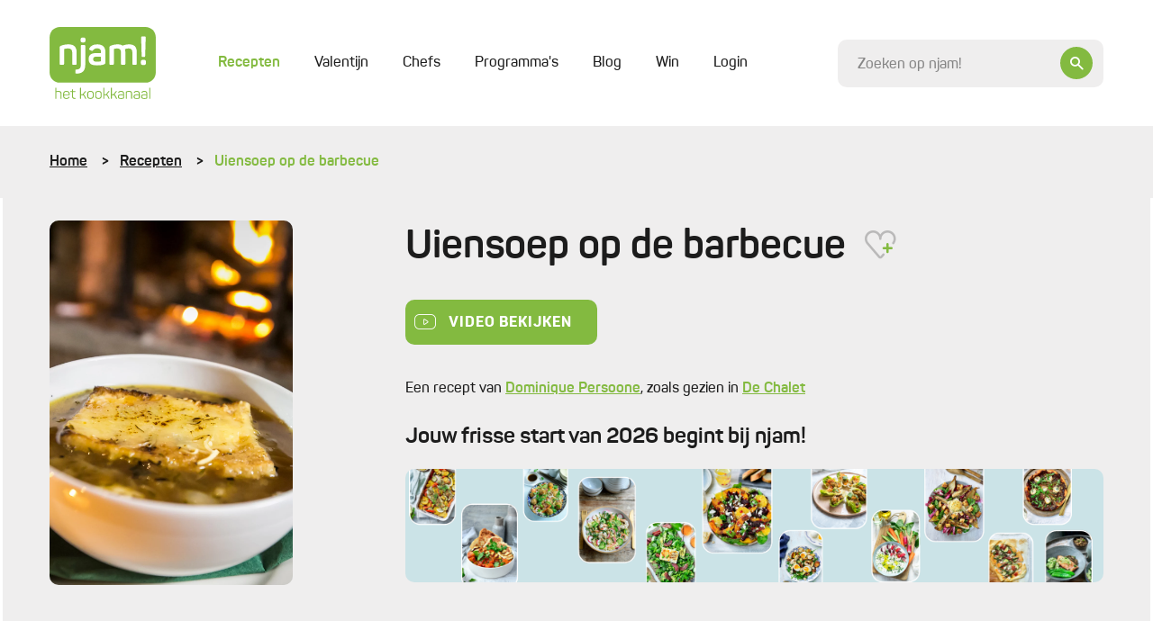

--- FILE ---
content_type: text/html; charset=UTF-8
request_url: https://njam.tv/recepten/uiensoep-op-de-barbecue
body_size: 33342
content:

<!DOCTYPE html>
    <html lang="nl-BE">
    <head>
        <meta name="viewport" content="width=device-width, initial-scale=1.0">
        <meta http-equiv="content-language" content="nl-BE">

        
                            
        
        
        
<title>Uiensoep op de barbecue - Recepten - njam!</title><meta name="description" content="Rokerige uiensoep van de barbecue met gekarameliseerde uien, porto, kippenbouillon en gesmolten kaas op knapperige toast met tijm — simpel en smaakvol." />
<meta property="og:title" name="twitter:title" content="Uiensoep op de barbecue - Recepten - njam!" /><meta property="og:description" name="twitter:description" content="Rokerige uiensoep van de barbecue met gekarameliseerde uien, porto, kippenbouillon en gesmolten kaas op knapperige toast met tijm — simpel en smaakvol." /><meta property="og:image" content="https://images.njam.tv/og-image/c/3ee695/media/1512746104-5a2aac788bd42-71e975399bd2ef2f2d288fe2487d5816**jpg.webp" /><meta property="og:image:alt" content="Uiensoep op de barbecue" />
<meta charset="utf-8">
<meta name="author" content="njam!" />
<meta property="og:locale" content="nl_BE"/>


        <meta name="viewport" content="width=device-width, initial-scale=1.0">
        <meta http-equiv="content-language" content="be-nl">

                    <meta name="cXenseParse:pageclass" content="article"/>
        
                
                <link type="text/css" href="https://njam.tv/themes/njam-2/css/application.33fe4f19646da6c2821f.min.css" rel="stylesheet"/>

                    
<link rel="icon" type="image/png" sizes="32x32" href="https://njam.tv/favicon/njam/favicon-32x32.png">
<link rel="icon" type="image/png" sizes="16x16" href="https://njam.tv/favicon/njam/favicon-16x16.png">
<link rel="icon" type="image/x-icon" sizes="48x48" href="https://njam.tv/favicon/njam/favicon.ico">
<link rel="icon" type="image/png" sizes="150x150" href="https://njam.tv/favicon/njam/mstile-150x150.png">


<link rel="apple-touch-icon" type="image/png" sizes="180x180" href="https://njam.tv/favicon/njam/apple-touch-icon.png">
<link rel="manifest" href="https://njam.tv/manifest.json">
        
                



                <link rel="preload" fetchpriority="high" as="image" href="https://images.njam.tv/njam-tile-big_tablet/c/016b14/media/1512746104-5a2aac788bd42-71e975399bd2ef2f2d288fe2487d5816**jpg.webp" media="(min-width: 768px) and (max-width: 991.98px)" />
<link rel="preload" fetchpriority="high" as="image" href="https://images.njam.tv/njam-tile-big_phone/c/87793a/media/1512746104-5a2aac788bd42-71e975399bd2ef2f2d288fe2487d5816**jpg.webp" media="(max-width: 575.98px)" />
<link rel="preload" fetchpriority="high" as="image" href="https://images.njam.tv/njam-tile-big/c/db4f3e/media/1512746104-5a2aac788bd42-71e975399bd2ef2f2d288fe2487d5816**jpg.webp" />
<link rel="stylesheet" type="text/css" href="https://njam.tv/asset/head/css/2Rw8z"></link>

                    <link rel="preconnect" href="https://www.googletagmanager.com">

            <!-- Google Tag Manager -->
            <script>(function (w, d, s, l, i) {
                    w[l] = w[l] || [];
                    w[l].push({'gtm.start': new Date().getTime(), event: 'gtm.js'});
                    var f = d.getElementsByTagName(s)[0], j = d.createElement(s), dl = l != 'dataLayer' ? '&l=' + l : '';
                    j.async = true;
                    j.src = 'https://www.googletagmanager.com/gtm.js?id=' + i + dl;
                    f.parentNode.insertBefore(j, f);
                })(window, document, 'script', 'dataLayer', 'GTM-M42CSN');</script>
        
        <script type="text/javascript" data-cmp-ab="1" src="https://cdn.consentmanager.net/delivery/autoblocking/6ab4fca56cfa.js" data-cmp-host="b.delivery.consentmanager.net" data-cmp-cdn="cdn.consentmanager.net" data-cmp-codesrc="1"></script>

    </head>
    <body data-page-id="2Rw8z" data-page-version-id="version-1" class="" data-page-alias="recipe-detail">
                    <!-- Google Tag Manager (noscript) -->
            <noscript>
                <iframe src="https://www.googletagmanager.com/ns.html?id=GTM-M42CSN" height="0" width="0" style="display:none;visibility:hidden"></iframe>
            </noscript>
        
                

        <div class="wrapper " data-page-wrapper>
            <main class="content">
                                            
                        
<header class="header" data-header>
    <div class="container">
        <div class="header__inner">
            <a href="https://njam.tv" class="header__logo-link">
                <!-- We use an svg instead of img tag so we can manipulate the color -->
                                    <svg class="logo header__logo " data-logo viewBox="0 0 1082 729" version="1.1" xmlns="http://www.w3.org/2000/svg" xmlns:xlink="http://www.w3.org/1999/xlink">
    <title>njam.tv</title>
    <desc>Created with Sketch.</desc>
    <defs></defs>
    <g id="Page-1" stroke="none" stroke-width="1" fill="none" fill-rule="evenodd">

        <g id="logo-njam">
            <g id="Group" class="fill" transform="translate(58.368760, 614.032258)" fill="#8BB922">
                <path d="M7.66634461,0.783870968 C9.58293076,0.783870968 10.3669887,1.56774194 10.3669887,3.48387097 L10.3669887,36.7548387 C16.5523349,33.8806452 24.4800322,32.5741935 33.9758454,32.5741935 C54.0128824,32.5741935 63.9442834,42.3290323 63.9442834,62.1 L63.9442834,109.480645 C63.9442834,111.309677 63.0731079,112.180645 61.2436393,112.180645 L56.4521739,112.180645 C54.6227053,112.180645 53.7515298,111.309677 53.7515298,109.480645 L53.7515298,62.3612903 C53.7515298,48.6870968 46.6950081,41.8935484 32.6690821,41.8935484 C23.6088567,41.8935484 16.2909823,43.3741935 10.3669887,46.2483871 L10.3669887,109.393548 C10.3669887,111.309677 9.58293076,112.093548 7.66634461,112.093548 L2.96199678,112.093548 C0.696940419,112.093548 0.261352657,111.309677 0.261352657,109.393548 L0.261352657,3.48387097 C0.261352657,1.56774194 0.696940419,0.783870968 2.96199678,0.783870968 L7.66634461,0.783870968 L7.66634461,0.783870968 Z" id="Shape"></path>
                <path d="M80.1481481,64.2774194 C80.1481481,44.2451613 91.7347826,32.5741935 113.427053,32.5741935 C135.206441,32.5741935 146.793076,44.9419355 146.793076,63.7548387 L146.793076,72.0290323 C146.793076,74.9032258 145.312077,76.2096774 142.262963,76.2096774 L90.1666667,76.2096774 L90.1666667,84.9193548 C90.1666667,97.983871 98.1814815,105.56129 112.730113,105.56129 C123.881159,105.56129 131.721739,101.380645 136.338969,93.1064516 C137.558615,91.4516129 139.039614,91.1903226 140.694847,92.0612903 L143.831079,93.716129 C145.747665,94.7612903 146.096135,96.1548387 144.87649,98.0709677 C138.865378,108.870968 128.149919,114.358065 112.642995,114.358065 C90.8636071,114.358065 79.973913,102.774194 79.973913,83.9612903 L79.973913,64.2774194 L80.1481481,64.2774194 Z M136.774557,63.0580645 C136.774557,49.383871 128.672625,41.283871 113.427053,41.283871 C98.3557166,41.283871 90.2537842,49.383871 90.2537842,63.0580645 L90.2537842,68.283871 L136.774557,68.283871 L136.774557,63.0580645 L136.774557,63.0580645 Z" id="Shape"></path>
                <path d="M177.545572,16.7225806 C179.810628,16.7225806 180.246216,17.5064516 180.246216,19.4225806 L180.246216,34.7516129 L202.025604,34.7516129 C203.855072,34.7516129 204.726248,35.6225806 204.726248,37.4516129 L204.726248,41.3709677 C204.726248,43.2 203.855072,44.0709677 202.025604,44.0709677 L180.246216,44.0709677 L180.246216,83.1774194 C180.246216,91.8870968 181.727214,97.6354839 184.776329,100.335484 C187.651208,103.209677 193.313849,104.516129 201.764251,104.516129 C203.59372,104.516129 204.464895,105.387097 204.464895,107.390323 L204.464895,111.483871 C204.464895,113.4 203.680837,114.183871 201.764251,114.183871 C190.003382,114.358065 181.901449,112.354839 177.197101,107.825806 C172.492754,103.470968 170.14058,95.3709677 170.14058,83.4387097 L170.14058,43.983871 L155.853301,43.983871 C154.023833,43.983871 153.152657,43.1129032 153.152657,41.283871 L153.152657,37.4516129 C153.152657,35.6225806 154.023833,34.7516129 155.853301,34.7516129 L170.14058,34.7516129 L170.14058,19.4225806 C170.14058,17.5935484 171.011755,16.7225806 172.841224,16.7225806 L177.545572,16.7225806 L177.545572,16.7225806 Z" id="Shape"></path>
                <path d="M314.581481,108.958065 C315.801127,111.222581 315.365539,112.093548 312.926248,112.093548 L308.396135,112.093548 C305.347021,112.093548 304.824316,111.658065 303.691787,109.654839 L292.366506,86.2258065 C289.317391,79.7806452 285.135749,77.0806452 277.730757,77.0806452 L262.049597,77.0806452 L262.049597,109.306452 C262.049597,111.570968 261.439775,112.180645 259.174718,112.180645 L254.818841,112.180645 C252.553784,112.180645 251.943961,111.570968 251.943961,109.306452 L251.943961,3.48387097 C251.943961,1.21935484 252.553784,0.783870968 254.818841,0.783870968 L259.174718,0.783870968 C261.439775,0.783870968 262.049597,1.21935484 262.049597,3.48387097 L262.049597,67.7612903 L276.511111,67.7612903 L277.904992,67.7612903 L302.123671,36.9290323 C303.517552,35.0129032 304.214493,34.8387097 307.350725,34.8387097 L311.532367,34.8387097 C314.233011,34.8387097 314.842834,35.883871 313.361836,37.9741935 L287.92351,69.6774194 C293.324799,71.0709677 297.680676,75.0774194 300.991143,81.8709677 L314.581481,108.958065 L314.581481,108.958065 Z" id="Shape"></path>
                <path d="M324.94847,60.183871 C324.94847,42.8516129 337.40628,32.4870968 357.878905,32.4870968 C378.525765,32.4870968 391.15781,42.8516129 391.15781,60.183871 L391.15781,86.6612903 C391.15781,103.993548 378.525765,114.183871 357.878905,114.183871 C337.40628,114.183871 324.94847,103.645161 324.94847,86.6612903 L324.94847,60.183871 L324.94847,60.183871 Z M380.965056,60.183871 C380.965056,48.7741935 372.253301,41.7193548 357.966023,41.7193548 C343.940097,41.7193548 335.054106,48.7741935 335.054106,60.183871 L335.054106,86.6612903 C335.054106,98.0709677 344.114332,105.03871 357.966023,105.03871 C372.253301,105.03871 380.965056,98.1580645 380.965056,86.6612903 L380.965056,60.183871 L380.965056,60.183871 Z" id="Shape"></path>
                <path d="M406.054911,60.183871 C406.054911,42.8516129 418.512721,32.4870968 438.985346,32.4870968 C459.632206,32.4870968 472.264251,42.8516129 472.264251,60.183871 L472.264251,86.6612903 C472.264251,103.993548 459.632206,114.183871 438.985346,114.183871 C418.512721,114.183871 406.054911,103.645161 406.054911,86.6612903 L406.054911,60.183871 L406.054911,60.183871 Z M462.071498,60.183871 C462.071498,48.7741935 453.359742,41.7193548 439.072464,41.7193548 C425.046538,41.7193548 416.160548,48.7741935 416.160548,60.183871 L416.160548,86.6612903 C416.160548,98.0709677 425.220773,105.03871 439.072464,105.03871 C453.359742,105.03871 462.071498,98.1580645 462.071498,86.6612903 L462.071498,60.183871 L462.071498,60.183871 Z" id="Shape"></path>
                <path d="M552.325282,108.958065 C553.544928,111.222581 553.10934,112.093548 550.670048,112.093548 L546.139936,112.093548 C543.090821,112.093548 542.568116,111.658065 541.435588,109.654839 L530.023188,86.2258065 C526.974074,79.7806452 522.792432,77.0806452 515.38744,77.0806452 L499.70628,77.0806452 L499.70628,109.306452 C499.70628,111.570968 499.096457,112.180645 496.831401,112.180645 L492.475523,112.180645 C490.210467,112.180645 489.600644,111.570968 489.600644,109.306452 L489.600644,3.48387097 C489.600644,1.21935484 490.210467,0.783870968 492.475523,0.783870968 L496.831401,0.783870968 C499.096457,0.783870968 499.70628,1.21935484 499.70628,3.48387097 L499.70628,67.7612903 L514.167794,67.7612903 L515.561675,67.7612903 L539.780354,36.9290323 C541.174235,35.0129032 541.871176,34.8387097 545.007407,34.8387097 L549.18905,34.8387097 C551.889694,34.8387097 552.499517,35.883871 551.018519,37.9741935 L525.580193,69.6774194 C530.981481,71.0709677 535.337359,75.0774194 538.647826,81.8709677 L552.325282,108.958065 L552.325282,108.958065 Z" id="Shape"></path>
                <path d="M628.640258,108.958065 C629.859903,111.222581 629.424316,112.093548 626.985024,112.093548 L622.454911,112.093548 C619.405797,112.093548 618.883092,111.658065 617.750564,109.654839 L606.338164,86.2258065 C603.28905,79.7806452 599.107407,77.0806452 591.702415,77.0806452 L576.021256,77.0806452 L576.021256,109.306452 C576.021256,111.570968 575.411433,112.180645 573.146377,112.180645 L568.790499,112.180645 C566.525443,112.180645 565.91562,111.570968 565.91562,109.306452 L565.91562,3.48387097 C565.91562,1.21935484 566.525443,0.783870968 568.790499,0.783870968 L573.146377,0.783870968 C575.411433,0.783870968 576.021256,1.21935484 576.021256,3.48387097 L576.021256,67.7612903 L590.48277,67.7612903 L591.876651,67.7612903 L616.09533,36.9290323 C617.489211,35.0129032 618.186151,34.8387097 621.322383,34.8387097 L625.504026,34.8387097 C628.20467,34.8387097 628.814493,35.883871 627.333494,37.9741935 L601.982287,69.6774194 C607.383575,71.0709677 611.739452,75.0774194 615.049919,81.8709677 L628.640258,108.958065 L628.640258,108.958065 Z" id="Shape"></path>
                <path d="M670.282448,32.4870968 C692.584541,32.4870968 700.338003,44.0709677 700.338003,62.2741935 L700.338003,101.729032 C700.338003,106.954839 699.118357,108.522581 694.936715,110.264516 C688.925604,112.790323 680.649436,114.183871 669.933977,114.183871 C657.476167,114.183871 649.025765,112.354839 644.321417,108.435484 C639.617069,104.690323 637.43913,98.7677419 637.43913,90.8419355 C637.43913,73.8580645 646.586473,67.5 670.5438,67.5 C674.638325,67.5 681.259259,67.9354839 690.232367,68.9806452 L690.232367,62.1 C690.232367,49.0354839 685.092432,41.4580645 669.933977,41.4580645 C660.002576,41.4580645 652.946055,45.0290323 648.85153,52.4322581 C647.806119,53.9129032 646.412238,54.3483871 645.105475,53.6516129 L641.533655,52.1709677 C639.617069,51.3870968 639.094364,50.2548387 640.052657,48.2516129 C645.62818,37.8 655.733816,32.4870968 670.282448,32.4870968 L670.282448,32.4870968 Z M690.319485,77.3419355 C681.259259,76.4709677 674.376973,75.9483871 669.585507,75.9483871 C653.81723,75.9483871 647.893237,80.3032258 647.893237,90.6677419 C647.893237,100.858065 652.597585,105.735484 669.237037,105.735484 C676.903382,105.735484 682.914493,104.951613 687.444605,103.296774 C689.883897,102.251613 690.319485,101.816129 690.319485,98.9419355 L690.319485,77.3419355 L690.319485,77.3419355 Z" id="Shape"></path>
                <path d="M752.347182,32.4870968 C772.384219,32.4870968 782.31562,42.2419355 782.31562,62.0129032 L782.31562,109.393548 C782.31562,111.222581 781.444444,112.093548 779.614976,112.093548 L774.910628,112.093548 C772.994042,112.093548 772.209984,111.309677 772.209984,109.393548 L772.209984,62.2741935 C772.209984,48.6 765.153462,41.8064516 751.127536,41.8064516 C744.071014,41.8064516 737.275845,42.8516129 731.090499,45.116129 C729.609501,45.9 728.825443,47.0322581 728.825443,48.8612903 L728.825443,109.306452 C728.825443,111.135484 727.954267,112.006452 726.124799,112.006452 L721.333333,112.006452 C719.503865,112.006452 718.632689,111.135484 718.632689,109.306452 L718.632689,45.8129032 C718.632689,41.1096774 719.6781,39.4548387 724.382448,37.5387097 C732.571498,34.1419355 741.980193,32.4870968 752.347182,32.4870968 L752.347182,32.4870968 Z" id="Shape"></path>
                <path d="M829.968921,32.4870968 C852.271014,32.4870968 860.024477,44.0709677 860.024477,62.2741935 L860.024477,101.729032 C860.024477,106.954839 858.804831,108.522581 854.623188,110.264516 C848.612077,112.790323 840.33591,114.183871 829.620451,114.183871 C817.162641,114.183871 808.712238,112.354839 804.00789,108.435484 C799.303543,104.690323 797.125604,98.7677419 797.125604,90.8419355 C797.125604,73.8580645 806.272947,67.5 830.230274,67.5 C834.324799,67.5 840.945733,67.9354839 849.918841,68.9806452 L849.918841,62.1 C849.918841,49.0354839 844.778905,41.4580645 829.620451,41.4580645 C819.68905,41.4580645 812.632528,45.0290323 808.538003,52.4322581 C807.492593,53.9129032 806.098712,54.3483871 804.791948,53.6516129 L801.220129,52.1709677 C799.303543,51.3870968 798.780837,50.2548387 799.73913,48.2516129 C805.314654,37.8 815.333172,32.4870968 829.968921,32.4870968 L829.968921,32.4870968 Z M850.005958,77.3419355 C840.945733,76.4709677 834.063446,75.9483871 829.271981,75.9483871 C813.503704,75.9483871 807.57971,80.3032258 807.57971,90.6677419 C807.57971,100.858065 812.284058,105.735484 828.92351,105.735484 C836.589855,105.735484 842.600966,104.951613 847.131079,103.296774 C849.57037,102.251613 850.005958,101.816129 850.005958,98.9419355 L850.005958,77.3419355 L850.005958,77.3419355 Z" id="Shape"></path>
                <path d="M906.980837,32.4870968 C929.282931,32.4870968 937.036393,44.0709677 937.036393,62.2741935 L937.036393,101.729032 C937.036393,106.954839 935.816747,108.522581 931.635105,110.264516 C925.623994,112.790323 917.347826,114.183871 906.632367,114.183871 C894.174557,114.183871 885.724155,112.354839 881.019807,108.435484 C876.315459,104.690323 874.13752,98.7677419 874.13752,90.8419355 C874.13752,73.8580645 883.284863,67.5 907.24219,67.5 C911.336715,67.5 917.957649,67.9354839 926.930757,68.9806452 L926.930757,62.1 C926.930757,49.0354839 921.790821,41.4580645 906.632367,41.4580645 C896.700966,41.4580645 889.644444,45.0290323 885.549919,52.4322581 C884.504509,53.9129032 883.110628,54.3483871 881.803865,53.6516129 L878.232045,52.1709677 C876.315459,51.3870968 875.792754,50.2548387 876.751047,48.2516129 C882.32657,37.8 892.432206,32.4870968 906.980837,32.4870968 L906.980837,32.4870968 Z M927.017874,77.3419355 C917.957649,76.4709677 911.075362,75.9483871 906.283897,75.9483871 C890.51562,75.9483871 884.591626,80.3032258 884.591626,90.6677419 C884.591626,100.858065 889.295974,105.735484 905.935427,105.735484 C913.601771,105.735484 919.612882,104.951613 924.142995,103.296774 C926.582287,102.251613 927.017874,101.816129 927.017874,98.9419355 L927.017874,77.3419355 L927.017874,77.3419355 Z" id="Shape"></path>
                <path d="M966.30789,109.393548 C966.30789,111.309677 965.872303,112.093548 963.607246,112.093548 L958.902899,112.093548 C956.986312,112.093548 956.202254,111.309677 956.202254,109.393548 L956.202254,3.48387097 C956.202254,1.56774194 956.986312,0.783870968 958.902899,0.783870968 L963.607246,0.783870968 C965.872303,0.783870968 966.30789,1.56774194 966.30789,3.48387097 L966.30789,109.393548 L966.30789,109.393548 Z" id="Shape"></path>
            </g>
            <path  class="fill" d="M977.110467,0 L104.889533,0 C47.3919485,0 0.609822866,46.7709677 0.609822866,104.254839 L0.609822866,459.348387 C0.609822866,516.832258 47.3919485,563.603226 104.889533,563.603226 L977.197585,563.603226 C1034.69517,563.603226 1081.47729,516.832258 1081.47729,459.348387 L1081.47729,104.254839 C1081.39018,46.7709677 1034.60805,0 977.110467,0 L977.110467,0 Z" id="Shape" fill="#8BB922"></path>
            <g id="Group" class="letters" transform="translate(102.798712, 94.935484)" fill="#FFFFFF">
                <path d="M91.9090177,80.9129032 C146.27037,80.9129032 172.666989,108.870968 172.666989,158.864516 L172.666989,275.66129 C172.666989,284.545161 169.530757,287.680645 160.644767,287.680645 L139.300966,287.680645 C130.414976,287.680645 127.627214,284.545161 127.627214,275.66129 L127.627214,160.083871 C127.627214,134.825806 113.688406,122.022581 85.2880837,122.022581 C72.8302738,122.022581 60.4595813,123.590323 48.0017713,127.074194 C46.0851852,127.858065 45.3011272,128.990323 45.3011272,130.993548 L45.3011272,275.748387 C45.3011272,284.632258 42.6004831,287.767742 33.6273752,287.767742 L12.2835749,287.767742 C3.39758454,287.767742 0.261352657,284.632258 0.261352657,275.748387 L0.261352657,116.187097 C0.261352657,103.732258 2.96199678,99.116129 15.4198068,94.0645161 C37.5476651,85.1806452 62.8117552,80.9129032 91.9090177,80.9129032 L91.9090177,80.9129032 Z" id="Shape"></path>
                <path d="M248.720612,86.7483871 C258.04219,86.7483871 260.742834,89.4483871 260.742834,98.4193548 L260.742834,290.467742 C260.742834,348.3 231.209984,376.954839 172.231401,376.954839 C162.909823,376.954839 159.773591,373.819355 159.773591,364.5 L159.773591,347.516129 C159.773591,338.196774 162.909823,335.06129 172.231401,335.06129 C203.24525,335.06129 215.70306,319.122581 215.70306,289.248387 L215.70306,98.3322581 C215.70306,89.4483871 218.839291,86.6612903 228.16087,86.6612903 L248.720612,86.6612903 L248.720612,86.7483871 Z M239.747504,11.4967742 C257.955072,11.4967742 263.443478,17.3322581 263.443478,34.7516129 L263.443478,38.2354839 C263.443478,56.4387097 257.258132,61.9258065 239.747504,61.9258065 L237.04686,61.9258065 C218.839291,61.9258065 213.350886,56.5258065 213.350886,38.2354839 L213.350886,34.7516129 C213.350886,17.3322581 218.752174,11.4967742 237.04686,11.4967742 L239.747504,11.4967742 L239.747504,11.4967742 Z" id="Shape"></path>
                <path d="M382.96876,80.9129032 C438.462641,80.9129032 465.991787,107.651613 465.991787,160.867742 L465.991787,261.377419 C465.991787,274.964516 462.855556,278.796774 452.052979,283.5 C436.546055,290.119355 413.285668,293.603226 382.184702,293.603226 C349.16715,293.603226 326.690821,288.551613 314.233011,278.1 C301.775201,267.996774 295.589855,252.145161 295.589855,230.719355 C295.589855,184.558065 320.418357,168.270968 383.6657,168.270968 C386.366345,168.270968 398.824155,169.054839 420.952013,170.187097 L420.952013,159.3 C420.952013,134.041935 410.062319,120.890323 382.184702,120.890323 C363.193076,120.890323 349.602738,127.074194 341.413688,139.529032 C335.576812,147.716129 333.660225,148.412903 324.687118,145.364516 L309.180193,138.745161 C300.642673,134.825806 298.290499,129.077419 302.559259,121.325806 C316.585185,94.5 343.417391,80.9129032 382.96876,80.9129032 L382.96876,80.9129032 Z M421.03913,207.029032 C393.858454,205.896774 379.919646,205.112903 378.7,205.112903 C350.735266,205.112903 341.413688,213.3 341.413688,230.370968 C341.413688,247.790323 349.602738,256.325806 377.915942,256.325806 C394.642512,256.325806 407.448792,255.193548 416.683253,253.190323 C419.383897,252.058065 420.952013,250.490323 420.952013,247.790323 L420.952013,207.029032 L421.03913,207.029032 Z" id="Shape"></path>
                <path d="M708.962641,80.9129032 C759.839291,80.9129032 785.016264,106.519355 785.016264,158.167742 L785.016264,275.748387 C785.016264,284.632258 782.31562,287.767742 773.342512,287.767742 L751.998712,287.767742 C743.112721,287.767742 739.97649,284.632258 739.97649,275.748387 L739.97649,159.648387 C739.97649,134.390323 727.51868,122.022581 702.341707,122.022581 C690.667955,122.022581 678.297262,124.374194 664.706924,128.990323 C667.407568,136.393548 668.975684,146.06129 668.975684,158.080645 L668.975684,275.66129 C668.975684,284.545161 665.839452,287.680645 656.953462,287.680645 L635.958132,287.680645 C627.072142,287.680645 623.93591,284.545161 623.93591,275.66129 L623.93591,159.648387 C623.93591,134.390323 611.12963,122.022581 585.865539,122.022581 C574.627375,122.022581 564.521739,123.590323 554.851691,126.63871 C552.935105,127.422581 551.715459,128.990323 551.715459,131.254839 L551.715459,275.574194 C551.715459,284.458065 549.014815,287.593548 540.041707,287.593548 L518.697907,287.593548 C509.811916,287.593548 506.675684,284.458065 506.675684,275.574194 L506.675684,116.187097 C506.675684,103.732258 509.811916,99.116129 521.834138,94.0645161 C543.177939,85.1806452 566.873913,80.9129032 592.486473,80.9129032 C613.046216,80.9129032 628.988728,85.1806452 640.575362,93.716129 C662.00628,85.1806452 684.569726,80.9129032 708.962641,80.9129032 L708.962641,80.9129032 Z" id="Shape"></path>
                <path d="M854.187601,237.251613 C872.830757,237.251613 879.016103,243.435484 879.016103,262.074194 L879.016103,265.558065 C879.016103,284.545161 872.830757,290.380645 854.187601,290.380645 L851.051369,290.380645 C832.408213,290.380645 826.222866,284.545161 826.222866,265.558065 L826.222866,262.074194 C826.222866,243.435484 832.408213,237.251613 851.051369,237.251613 L854.187601,237.251613 L854.187601,237.251613 Z M864.206119,0.609677419 C873.09211,0.609677419 876.663929,3.74516129 876.228341,12.6290323 L870.827053,196.925806 C870.478583,205.809677 867.690821,208.596774 858.804831,208.596774 L846.782609,208.596774 C837.896618,208.596774 835.108857,205.896774 834.760386,196.925806 L829.707568,12.6290323 C829.359098,3.74516129 832.8438,0.609677419 841.729791,0.609677419 L864.206119,0.609677419 L864.206119,0.609677419 Z" id="Shape"></path>
            </g>
            <defs>
                <linearGradient id="christmas-gradient" x1="0" x2="1" y1="0" y2="1">
                    <stop offset="5%" stop-color="#eee29d" />
                    <stop offset="95%" stop-color="#bc953e" />
                </linearGradient>
            </defs>
        </g>
    </g>
</svg>                            </a>
            <div class="header__main">
                <div class="header__mobile-wrapper" data-menu-wrapper>
                    <div class="header__mobile" data-menu>
                                                    
<ul class="header-menu" >
    
            


        



<li  class="header-menu__item header-menu__item--active" >
    <a href="https://njam.tv/recepten"
         class="header-menu__link header-menu__link--active"
                data-menu-item
    >

        Recepten
        
        
            </a>

    </li>            






<li  class="header-menu__item" >
    <a href="https://njam.tv/categorie/valentijn"
         class="header-menu__link"
                data-menu-item
    >

        Valentijn
        
        
            </a>

    </li>            






<li  class="header-menu__item" >
    <a href="https://njam.tv/chefs"
         class="header-menu__link"
                data-menu-item
    >

        Chefs
        
        
            </a>

    </li>            






<li  class="header-menu__item" >
    <a href="https://njam.tv/programmas"
         class="header-menu__link"
                data-menu-item
    >

        Programma&#039;s
        
        
            </a>

    </li>            






<li  class="header-menu__item" >
    <a href="https://njam.tv/blog"
         class="header-menu__link"
                data-menu-item
    >

        Blog
        
        
            </a>

    </li>            






<li  class="header-menu__item" >
    <a href="https://njam.tv/win"
         class="header-menu__link"
                data-menu-item
    >

        Win
        
        
            </a>

    </li>    
            <span data-ajax-load data-type="menu"></span>
    </ul>
                        
                        <div class="header__mobile-socials socials">
                            <a href="https://www.facebook.com/njamtv" target="_blank" class="social">
                                <i class="icon-facebook"></i>
                            </a>
                            <a href="https://www.instagram.com/NJAMtv/" target="_blank" class="social">
                                <i class="icon-instagram"></i>
                            </a>
                            <a href="https://twitter.com/njamtv" target="_blank" class="social">
                                <i class="icon-twitter"></i>
                            </a>
                            <a href="https://www.pinterest.com/njamtv/" target="_blank" class="social">
                                <i class="icon-pinterest"></i>
                            </a>
                            <a href="https://www.youtube.com/user/NJAMhetKOOKKANAAL" target="_blank" class="social">
                                <i class="icon-youtube"></i>
                            </a>
                        </div>

                        <a href="#" data-close-menu class="header__mobile-close">
                            <div class="icon-button icon-button--small icon-button--ghost">
                                <i class="icon-close"></i>
                            </div>
                        </a>
                    </div>
                </div>

                <a href="#" class="header__mobile-trigger" data-open-menu>
                    Menu
                    <i class="menu-icon">
                        <span class="menu-icon__stripes"></span>
                    </i>
                </a>

                <div class="header__clone-reference" data-search-clone-reference>
                </div>
                <form action="https://njam.tv" class="header__search" data-search-form>
                    <div class="form__control-wrapper form__control-wrapper--icon" data-search-container>
                        <a href="#" class="header__search-button icon-button" data-header-open-search>
                            <i class="icon-search"></i>
                        </a>
                        <input id="search" name="q" placeholder="Zoeken op njam!" data-header-search data-search-field class="header__search-control form__control form__control--focus-font-size form__control--text-small form__control--bg" autocomplete="off" />
                    </div>
                    <a href="#" class="header__search-close icon-button icon-button--white icon-button--ghost icon-button--large" data-header-close-search>
                        <i class="icon-close"></i>
                    </a>
                </form>
            </div>

        </div>
    </div>
</header>                        <div class="search-panel" data-search-panel data-njam-search>

</div>
                                                    <div class="breadcrumbs-wrapper">
                                <div class="container">
                                    <ul class="breadcrumbs">
            <li class="breadcrumbs__item">
                            <a href="https://njam.tv" class="breadcrumbs__link">Home</a>
                    </li>
            <li class="breadcrumbs__item">
                            <a href="https://njam.tv/recepten" class="breadcrumbs__link">Recepten</a>
                    </li>
            <li class="breadcrumbs__item">
                            Uiensoep op de barbecue
                    </li>
    </ul>                                </div>
                            </div>
                        

                        <div class="alternating--reverse" data-page-blocks>
                                                            <div class="container"><!-- Open Row --><div class="row"><!-- Open Block "mcbzzkk1uky997i47p", index 0" --><div class="block-type-block-area col-lg-12 order-lg-0 col-md-12 order-md-0 col-12 order-0" data-block-id="mcbzzkk1uky997i47p" data-block-type="block-area">

    <div class="area ">
        
                <!-- Block Children --><!-- Open Row --><div class="row"><!-- Open Block "mfb5tks65bqbk2xr18v", index 0" --><div class="block-type-recipe-image col-lg-3 order-lg-0 col-md-4 order-md-0 col-12 order-1" data-block-id="mfb5tks65bqbk2xr18v" data-block-type="recipe-image">

    
    
<section class="section section--padding-top-sm section--padding-bottom-md">
            <div class="recipe-intro" data-animate>
            <div class="recipe-intro__img reading">
                <div class="lazy-wrapper lazy-wrapper--njam-tile-big" data-gallery>
                    <a href="https://images.njam.tv/full/c/bab0ea/media/1512746104-5a2aac788bd42-71e975399bd2ef2f2d288fe2487d5816**jpg.webp">
                                                    <picture><source media="(min-width: 768px) and (max-width: 991.98px)" srcset="https://images.njam.tv/njam-tile-big_tablet/c/016b14/media/1512746104-5a2aac788bd42-71e975399bd2ef2f2d288fe2487d5816**jpg.webp" type="image/webp" /><source media="(max-width: 575.98px)" srcset="https://images.njam.tv/njam-tile-big_phone/c/87793a/media/1512746104-5a2aac788bd42-71e975399bd2ef2f2d288fe2487d5816**jpg.webp" type="image/webp" /><img fetchPriority="high" alt="Uiensoep op de barbecue" class="rounded-img lazy-wrapper__img" src="https://images.njam.tv/njam-tile-big/c/db4f3e/media/1512746104-5a2aac788bd42-71e975399bd2ef2f2d288fe2487d5816**jpg.webp" /></picture>
                                            </a>
                </div>
                
                <img src="https://njam.tv/ajax-data/pt/1/3/48163/6afd68f33f46982a4583df3897e6f8747cf7e2cf" alt="" style="position:absolute; visibility:hidden"/>
            </div>
        </div>
    </section></div><!-- End of Block "mfb5tks65bqbk2xr18v" --><!-- Open Block "mfb5tdhxj0my00au5ca", index 1" --><div class="block-type-block-area col-lg-9 order-lg-1 col-md-8 order-md-1 col-12 order-0" data-block-id="mfb5tdhxj0my00au5ca" data-block-type="block-area">

    <div class="area ">
        
                <!-- Block Children --><!-- Open Row --><div class="row"><!-- Open Block "mcbzzjr02b3rd4o2211", index 0" --><div class="block-type-recipe-intro col-lg-12 order-lg-0 col-md-12 order-md-0 col-12 order-0" data-block-id="mcbzzjr02b3rd4o2211" data-block-type="recipe-intro">
    
    
<section class="section section--padding-top-sm section--padding-bottom-none">
            <div class="recipe-intro" data-animate>
            <div class="recipe-intro__info">
                <h1 class="recipe-intro__title">Uiensoep op de barbecue
                    <div class="inline-favorite">
                        <span class="icon-favourite" data-ajax-load data-type="like-status" data-object-type="68" data-object-id="XDb2M">
    <span class="path1"></span><span class="path2"></span><span class="path3"></span>
</span>                    </div>
                </h1>

                                    <div class="recipe-intro__button">
                        <a class="button button--icon icon-play " href="#video">
                            Video bekijken
                        </a>
                    </div>
                
                                    <div class="recipe-intro__intro reading">
                        Een recept van <a href="https://njam.tv/chefs/dominique-persoone">Dominique Persoone</a>, zoals gezien in <a href="https://njam.tv/programmas/de-chalet">De Chalet</a>
                    </div>
                
                                                                                            </div>
        </div>

    </section></div><!-- End of Block "mcbzzjr02b3rd4o2211" --><!-- Open Block "mfcnqp5cm28tlj950gf", index 1" --><div class="block-type-poi-detail col-lg-12 order-lg-1 col-md-12 order-md-1 col-12 order-1" data-block-id="mfcnqp5cm28tlj950gf" data-block-type="poi-detail">
<div class="poi">
    <div class="poi-placeholder poi-placeholder--lb-title poi-placeholder--md-lb-title" data-poi-id="oO6ek" data-poi-format="lb"></div>
</div></div><!-- End of Block "mfcnqp5cm28tlj950gf" --></div><!-- End of Row + End of BlockList --><!-- End of Block Children -->

            </div>
</div><!-- End of Block "mfb5tdhxj0my00au5ca" --></div><!-- End of Row + End of BlockList --><!-- End of Block Children -->

            </div>
</div><!-- End of Block "mcbzzkk1uky997i47p" --><!-- Open Block "mcbzztojm7clpn35lh", index 1" --><div class="block-type-block-area col-lg-12 order-lg-1 col-md-12 order-md-1 col-12 order-1" data-block-id="mcbzztojm7clpn35lh" data-block-type="block-area">

    <div class="area ">
        
                <!-- Block Children --><!-- Open Row --><div class="row"><!-- Open Block "mcbzztdb4oow5up9lta", index 0" --><div class="block-type-recipe-content col-lg-12 order-lg-0 col-md-12 order-md-0 col-12 order-0" data-block-id="mcbzztdb4oow5up9lta" data-block-type="recipe-content">


<section class="section">
        <div  data-recipe-content  data-recipe-clipboard>
        <div class="recipe-content " data-collapsible-body-wrapper>
            <div class="recipe-content__body"  data-collapsible-body >
                <div class="row">
                    <div class="col-md-4 order-md-2">
                        <div class="recipe-content__ingredients fade-up" data-animate data-ingredient-calculator data-object-id="XDb2M" data-object-type-id="31">
    <h3 class="form__fieldset-title">Ingrediënten</h3>

    <div class="form__group">
        <div class="form__number" data-number data-number-options='[1,2,3,4,5,6,8,10]'>
            <button type="button" data-number-subtract class="form__number-button form__number-subtract">-</button>

                            <input type="number" data-number-control data-ingredient-calculator-control class="form__number-control" value="4">
            
            <div class="form__number-value">
                <span data-units>
                    <span data-number-value>4</span>
                    <span data-label-singular class="d-none">persoon</span>
                    <span data-label-plural>personen</span>
                </span>
                <span data-loader-label class="form__number-loader">Even geduld...</span>
            </div>

            <button type="button" data-number-add class="form__number-button form__number-add">+</button>
        </div>
    </div>

    <div class="recipe-content__ingredient-list" data-ingredients>
                    <div class="form__group">
                                <div class="form__control-wrapper">
                    <div class="form__checkboxes">
                                                    <div data-ingredient-id="85615">
                                <div class="form__chekbox-text m-t-xs-5 m-b-xs-5">
                                                                            <strong class="form__chekbox-text-left">
                                            <span data-amount>10</span>
                                            <span data-unit></span>
                                        </strong>
                                                                                                                <span data-title>uien</span>
                                                                    </div>
                            </div>
                                                    <div data-ingredient-id="85617">
                                <div class="form__chekbox-text m-t-xs-5 m-b-xs-5">
                                                                            <strong class="form__chekbox-text-left">
                                            <span data-amount>2</span>
                                            <span data-unit>takjes</span>
                                        </strong>
                                                                                                                <span data-title>tijm</span>
                                                                    </div>
                            </div>
                                                    <div data-ingredient-id="85619">
                                <div class="form__chekbox-text m-t-xs-5 m-b-xs-5">
                                                                            <strong class="form__chekbox-text-left">
                                            <span data-amount>1</span>
                                            <span data-unit>blaadje</span>
                                        </strong>
                                                                                                                <span data-title>laurier</span>
                                                                    </div>
                            </div>
                                                    <div data-ingredient-id="85621">
                                <div class="form__chekbox-text m-t-xs-5 m-b-xs-5">
                                                                            <strong class="form__chekbox-text-left">
                                            <span data-amount>1</span>
                                            <span data-unit>scheut</span>
                                        </strong>
                                                                                                                <span data-title>porto</span>
                                                                    </div>
                            </div>
                                                    <div data-ingredient-id="85623">
                                <div class="form__chekbox-text m-t-xs-5 m-b-xs-5">
                                                                            <strong class="form__chekbox-text-left">
                                            <span data-amount>1,5</span>
                                            <span data-unit>l</span>
                                        </strong>
                                                                                                                <span data-title>kippenbouillon</span>
                                                                    </div>
                            </div>
                                                    <div data-ingredient-id="85625">
                                <div class="form__chekbox-text m-t-xs-5 m-b-xs-5">
                                                                            <strong class="form__chekbox-text-left">
                                            <span data-amount>4</span>
                                            <span data-unit>sneetjes</span>
                                        </strong>
                                                                                                                <span data-title>toastbrood</span>
                                                                    </div>
                            </div>
                                                    <div data-ingredient-id="85627">
                                <div class="form__chekbox-text m-t-xs-5 m-b-xs-5">
                                                                            <strong class="form__chekbox-text-left">
                                            <span data-amount>100</span>
                                            <span data-unit>gr</span>
                                        </strong>
                                                                                                                <span data-title>gemalen kaas</span>
                                                                    </div>
                            </div>
                                                    <div data-ingredient-id="85629">
                                <div class="form__chekbox-text m-t-xs-5 m-b-xs-5">
                                                                                                                <span data-title>peper</span>
                                                                    </div>
                            </div>
                                                    <div data-ingredient-id="85631">
                                <div class="form__chekbox-text m-t-xs-5 m-b-xs-5">
                                                                                                                <span data-title>zout</span>
                                                                    </div>
                            </div>
                                            </div>
                </div>
            </div>
            </div>
</div>                    </div>

                    <div class="col-md-8">
                        <div class="fade-up" data-animate>
                            
    <div class="recipe__intro intro reading">
        <p>Deze hartverwarmende uiensoep van de barbecue brengt diep geroosterde uien, een scheut porto en aromatische tijm en laurier samen in een rijke kippenbouillon. De geroosterde uien en het rokerige grillaroma geven een volle, lichtzoete smaak die perfect past bij herfstige avonden of een informele borrel. Afgewerkt met goudbruin gegrild toastbrood met gesmolten kaas is dit een eenvoudig gerecht vol comfort en buitenkeuken sfeer.</p>
    </div>

    <h2 class="recipe__steps-title">Stappenplan om recept “Uiensoep op de barbecue” te bereiden</h2>

    <div class="recipe-content__steps recipe__steps">
                                            <div class="recipe__step" data-step="qjEyd" data-step-number="1">
                    <div class="recipe__step-number">1.</div>
                    <div class="recipe__step-content reading">
                        <p>Pel de uien en halveer ze. Laat ze mooi bruin worden op de barbecue gedurende een vijftal minuutjes. Snijd ze vervolgens in grove stukken.</p>
                    </div>
                </div>

                                                                <div class="recipe__step" data-step="JNwrX" data-step-number="2">
                    <div class="recipe__step-number">2.</div>
                    <div class="recipe__step-content reading">
                        <p>Smelt een klontje boter in een grote soeppot en doe er de stukken ui in. Voeg tijm, laurier, peper, zout en een scheut porto toe. Bevochtig het geheel vervolgens met kippenbouillon.</p>
                    </div>
                </div>

                                                                <div class="recipe__step" data-step="7wMmV" data-step-number="3">
                    <div class="recipe__step-number">3.</div>
                    <div class="recipe__step-content reading">
                        <p>Toast de sneetjes brood goudbruin op de grill. Bestrooi nu met gemalen kaas en laat smelten.</p>
                    </div>
                </div>

                                                                <div class="recipe__step" data-step="7yMde" data-step-number="4">
                    <div class="recipe__step-number">4.</div>
                    <div class="recipe__step-content reading">
                        <p>Serveer de kaastoastjes samen met de uiensoep.</p>
                    </div>
                </div>

                                        </div>

                        </div>
                    </div>
                </div>
            </div>
        </div>

                    <div class="recipe-content__trigger-wrapper">
                <a href="#" data-collapsible-trigger class="button recipe-content__trigger">
                <span data-collapsible-label-show>
                    Toon volledig recept &amp; ingrediënten
                </span>
                    <span data-collapsible-label-hide class="d-none">
                    Toon minder
                </span>
                </a>
            </div>
            </div>

    <script type="application/ld+json" nonce="dbe2ae2229777315fb646d97f8f853ad">{
    "@context": "https:\/\/schema.org",
    "@type": "Recipe",
    "url": "https:\/\/njam.tv\/recepten\/uiensoep-op-de-barbecue",
    "image": "https:\/\/images.njam.tv\/full\/c\/bab0ea\/media\/1512746104-5a2aac788bd42-71e975399bd2ef2f2d288fe2487d5816**jpg.webp",
    "name": "Uiensoep op de barbecue",
    "description": "<p>Deze hartverwarmende uiensoep van de barbecue brengt diep geroosterde uien, een scheut porto en aromatische tijm en laurier samen in een rijke kippenbouillon. De geroosterde uien en het rokerige grillaroma geven een volle, lichtzoete smaak die perfect past bij herfstige avonden of een informele borrel. Afgewerkt met goudbruin gegrild toastbrood met gesmolten kaas is dit een eenvoudig gerecht vol comfort en buitenkeuken sfeer.<\/p>",
    "totalTime": "PT20M",
    "keywords": [
        "Herfst \/ winter",
        "Voorgerecht",
        "Soep"
    ],
    "recipeCategory": "Voorgerecht",
    "recipeYield": 4,
    "recipeIngredient": [
        "10 uien",
        "2 takjes tijm",
        "1 blaadje laurier",
        "1 scheut porto",
        "1,5 l kippenbouillon",
        "4 sneetjes toastbrood",
        "100 gr gemalen kaas",
        "peper",
        "zout"
    ],
    "recipeInstructions": [
        {
            "@type": "HowToStep",
            "text": "Pel de uien en halveer ze. Laat ze mooi bruin worden op de barbecue gedurende een vijftal minuutjes. Snijd ze vervolgens in grove stukken.",
            "url": "https:\/\/njam.tv\/recepten\/uiensoep-op-de-barbecue"
        },
        {
            "@type": "HowToStep",
            "text": "Smelt een klontje boter in een grote soeppot en doe er de stukken ui in. Voeg tijm, laurier, peper, zout en een scheut porto toe. Bevochtig het geheel vervolgens met kippenbouillon.",
            "url": "https:\/\/njam.tv\/recepten\/uiensoep-op-de-barbecue"
        },
        {
            "@type": "HowToStep",
            "text": "Toast de sneetjes brood goudbruin op de grill. Bestrooi nu met gemalen kaas en laat smelten.",
            "url": "https:\/\/njam.tv\/recepten\/uiensoep-op-de-barbecue"
        },
        {
            "@type": "HowToStep",
            "text": "Serveer de kaastoastjes samen met de uiensoep.",
            "url": "https:\/\/njam.tv\/recepten\/uiensoep-op-de-barbecue"
        }
    ],
    "author": [
        {
            "@type": "Person",
            "name": "Dominique Persoone"
        }
    ],
    "mainEntityOfPage": "https://njam.tv/recepten/uiensoep-op-de-barbecue"
}</script>
</section></div><!-- End of Block "mcbzztdb4oow5up9lta" --><!-- Block "mcc0003xzpvc1le742i", Type "partner-list", index 1 has no content" --></div><!-- End of Row + End of BlockList --><!-- End of Block Children -->

            </div>
</div><!-- End of Block "mcbzztojm7clpn35lh" --><!-- Open Block "mcc00jte4kxh6vbndip", index 2" --><div class="block-type-block-area col-lg-12 order-lg-2 col-md-12 order-md-2 col-12 order-2" data-block-id="mcc00jte4kxh6vbndip" data-block-type="block-area">

    <div class="area ">
        
                <!-- Block Children --><!-- Open Row --><div class="row"><!-- Open Block "mcc00ipxdjigo8ber08", index 0" --><div class="block-type-recipe-video col-lg-12 order-lg-0 col-md-12 order-md-0 col-12 order-0" data-block-id="mcc00ipxdjigo8ber08" data-block-type="recipe-video">    


<section class="section">
                <div id="video">
                <div class="row justify-content-center">
                    <div class="col-md-10">
                        <div class="video-container-wrapper">
                            <div class="video-container">
                                <iframe data-recipe-video data-recipe-id="XDb2M" allowfullscreen></iframe>
                            </div>
                        </div>
                    </div>
                </div>
            </div>
        </section></div><!-- End of Block "mcc00ipxdjigo8ber08" --></div><!-- End of Row + End of BlockList --><!-- End of Block Children -->

            </div>
</div><!-- End of Block "mcc00jte4kxh6vbndip" --><!-- Block "mcc01x43o6iidg6z43n", Type "block-area", index 3 has no content" -->

    <!-- Block Children --><!-- Block "mcc01wxh38vruz642dv", Type "drinking-pairing-list", index 0 has no content" --><!-- End of Block Children -->
<!-- Open Block "mcc014knd3t8qz56kck", index 4" --><div class="block-type-block-area col-lg-12 order-lg-4 col-md-12 order-md-4 col-12 order-4" data-block-id="mcc014knd3t8qz56kck" data-block-type="block-area">

    <div class="area ">
        
                <!-- Block Children --><!-- Open Row --><div class="row"><!-- Open Block "mcc011zl8n107ftuxho", index 0" --><div class="block-type-recipe-category-list col-lg-12 order-lg-0 col-md-12 order-md-0 col-12 order-0" data-block-id="mcc011zl8n107ftuxho" data-block-type="recipe-category-list">

    
<section class="section section--padding-bottom-none">
        <div class="category-list-wrapper">
        <div class="category-list   category-list--panel panel panel--small panel--bg-sm panel--no-shadow  fade-up" data-animate>
                                                <div class="category-list__item">
                                                    <div class="category-list__icon">
                                <i class="icon-clock"></i>
                            </div>
                                                <div class="category-list__content">
                            <div class="category-list__title">
                                Bereidingstijd
                            </div>
                            <div class="category-list__categories">
                                                                    <a class="category-list__category" href="https://njam.tv/categorie/20-30-min" title="Ontdek meer recepten in de categorie 20 - 30 min">
                                        20 - 30 min
                                    </a>
                                                            </div>
                        </div>
                    </div>
                                                                <div class="category-list__item">
                                                    <div class="category-list__icon">
                                <i class="icon-difficulty-1"></i>
                            </div>
                                                <div class="category-list__content">
                            <div class="category-list__title">
                                Moeilijkheid
                            </div>
                            <div class="category-list__categories">
                                                                    <a class="category-list__category" href="https://njam.tv/categorie/makkelijk" title="Ontdek meer recepten in de categorie Makkelijk">
                                        Makkelijk
                                    </a>
                                                            </div>
                        </div>
                    </div>
                                                                <div class="category-list__item">
                                                    <div class="category-list__icon">
                                <i class="icon-budget"></i>
                            </div>
                                                <div class="category-list__content">
                            <div class="category-list__title">
                                Budget
                            </div>
                            <div class="category-list__categories">
                                                                    <a class="category-list__category" href="https://njam.tv/categorie/0-10" title="Ontdek meer recepten in de categorie € 0 - 10">
                                        € 0 - 10
                                    </a>
                                                            </div>
                        </div>
                    </div>
                                                                <div class="category-list__item">
                                                    <div class="category-list__icon">
                                <i class="icon-tag"></i>
                            </div>
                                                <div class="category-list__content">
                            <div class="category-list__title">
                                Categorieën
                            </div>
                            <div class="category-list__categories">
                                                                    <a class="category-list__category" href="https://njam.tv/categorie/herfst-winter" title="Ontdek meer recepten in de categorie Herfst / winter">
                                        Herfst / winter
                                    </a>
                                                                    <a class="category-list__category" href="https://njam.tv/categorie/soep-gerechten" title="Ontdek meer recepten in de categorie Soep">
                                        Soep
                                    </a>
                                                                    <a class="category-list__category" href="https://njam.tv/categorie/voorgerecht" title="Ontdek meer recepten in de categorie Voorgerecht">
                                        Voorgerecht
                                    </a>
                                                            </div>
                        </div>
                    </div>
                                    </div>
    </div>
</section></div><!-- End of Block "mcc011zl8n107ftuxho" --><!-- Open Block "mcc01rk6te1lhv28t3", index 1" --><div class="block-type-recipe-actions col-lg-12 order-lg-1 col-md-12 order-md-1 col-12 order-1" data-block-id="mcc01rk6te1lhv28t3" data-block-type="recipe-actions">
    

<section class="section section--padding-top-none">
        <div class="recipe-actions">
        <div class="recipe-actions__panel panel panel--small panel--no-shadow panel--bg-sm fade-up" data-animate>
            <div class="recipe-actions__copy__wrapper">
                <a
                        class="recipe-actions__copy"
                        href="#"
                        data-copy-to-clipboard
                        data-recipe-title="Uiensoep op de barbecue"
                >
                    <div class="recipe-actions__logo">
                        <i class="icon-copy"></i>
                    </div>
                    <div>
                        <i class="icon-check-circle recipe-actions__copy__success__icon d-none fade-up" data-copy-to-clipboard-success-icon></i>
                        Kopieer ingrediënten
                        <div class="recipe-actions__copy__success muted d-none pop-in" data-copy-to-clipboard-success-text>
                            Gekopieerd!
                        </div>
                    </div>
                </a>
            </div>

            <a class="recipe-actions__print" href="#" data-recipe-print>
                <div class="recipe-actions__logo">
                    <i class="icon-print"></i>
                </div>
                Recept afdrukken
            </a>

            <div class="recipe-actions__save">
                <div class="recipe-actions__logo">
                    <span class="icon-favourite" data-ajax-load data-type="like-status" data-object-type="68" data-object-id="XDb2M">
    <span class="path1"></span><span class="path2"></span><span class="path3"></span>
</span>                </div>
                <a href="#" data-like-label>
                    Recept opslaan
                </a>
            </div>

            <div class="recipe-actions__socials">
                <div class="recipe-action__socials-title">
                    Recept delen:
                </div>

                
<div class="socials">
    <a target="_blank" class="social social--small" href="https://www.facebook.com/sharer/sharer.php?u=https://njam.tv/recepten/uiensoep-op-de-barbecue" title="Deel op Facebook"><i class="icon-facebook"></i></a>
    <a target="_blank" class="social social--small" href="http://twitter.com/intent/tweet?url=https://njam.tv/recepten/uiensoep-op-de-barbecue&amp;text=Uiensoep op de barbecue" title="Deel op Twitter"><i class="icon-twitter"></i></a>
    <a target="_blank" class="social social--small" href="http://www.linkedin.com/shareArticle?https://njam.tv/recepten/uiensoep-op-de-barbecue" title="Deel op LinkedIn"><i class="icon-linkedin"></i></a>
    <a target="_blank" class="social social--small" href="http://pinterest.com/pin/create/button/?url=https://njam.tv/recepten/uiensoep-op-de-barbecue&amp;media=https://njam.tv/thumbnail-path/full/files/media/1512746104-5a2aac788bd42-71e975399bd2ef2f2d288fe2487d5816.jpg&amp;description=&lt;p&gt;Deze hartverwarmende uiensoep van de barbecue brengt diep geroosterde uien, een scheut porto en aromatische tijm en laurier samen in een rijke kippenbouillon. De geroosterde uien en het rokerige grillaroma geven een volle, lichtzoete smaak die perfect past bij herfstige avonden of een informele borrel. Afgewerkt met goudbruin gegrild toastbrood met gesmolten kaas is dit een eenvoudig gerecht vol comfort en buitenkeuken sfeer.&lt;/p&gt;" title="Deel op Pinterest"><i class="icon-pinterest"></i></a>
</div>            </div>
        </div>
    </div>
</section></div><!-- End of Block "mcc01rk6te1lhv28t3" --></div><!-- End of Row + End of BlockList --><!-- End of Block Children -->

            </div>
</div><!-- End of Block "mcc014knd3t8qz56kck" --><!-- Block "mcc02gvw7dk1fddf71t", Type "block-area", index 5 has no content" -->

    <!-- Block Children --><!-- Block "mcc02ebtdcj06ejm8", Type "recipe-book-info", index 0 has no content" -->

<!-- End of Block Children -->
<!-- Open Block "mcc05f1ons2khrvxvh", index 6" --><div class="block-type-block-area col-lg-12 order-lg-6 col-md-12 order-md-6 col-12 order-6" data-block-id="mcc05f1ons2khrvxvh" data-block-type="block-area">

    <div class="area ">
        
                <!-- Block Children --><!-- Open Row --><div class="row"><!-- Open Block "mcc05slzza26rt8b6j", index 0" --><div class="block-type-recipe-list col-lg-12 order-lg-0 col-md-12 order-md-0 col-12 order-0" data-block-id="mcc05slzza26rt8b6j" data-block-type="recipe-list">
    


<section class="section">
                                <div class="fade-up" data-animate>
                    <h2>Ook lekker</h2>
                </div>
            
                            <div class="tiles tiles--animate tiles--grid-4 p-b-xs-40">
                                                                    
                        <div class="tile-wrapper fade-up" data-animate>
                            <a href="https://njam.tv/recepten/feestelijke-bisque-met-garnalen-en-kokos" class="tile">
                                                                    <div class="tile__top">
                                        <div class="tile__top-title">
                                            Soep
                                        </div>
                                    </div>
                                                                <div class="tile__middle">
                                    <picture class="lazy-wrapper lazy-wrapper--njam-tile-medium"><source media="(min-width: 768px) and (max-width: 991.98px)" srcset="https://images.njam.tv/njam-tile-medium_tablet/c/1d3601/media/695fb3e35a97d-Silkyshrimpcurrybowl**jpg.webp" type="image/webp" /><source media="(max-width: 575.98px)" srcset="https://images.njam.tv/njam-tile-medium_phone/c/84740e/media/695fb3e35a97d-Silkyshrimpcurrybowl**jpg.webp" type="image/webp" /><img loading="lazy" alt="Feestelijke bisque met garnalen en kokos" class="tile__img lazy-wrapper__img" src="https://images.njam.tv/njam-tile-medium/c/4a1421/media/695fb3e35a97d-Silkyshrimpcurrybowl**jpg.webp" /></picture>
                                </div>
                                <div class="tile__bottom">
                                    <h3 class="tile__title">
                                        Feestelijke bisque met garnalen en kokos
                                    </h3>
                                                                    </div>
                            </a>
                        </div>
                                                                    
                        <div class="tile-wrapper fade-up" data-animate>
                            <a href="https://njam.tv/recepten/marokkaanse-tomatensoep-met-merguez-en-kikkererwten" class="tile">
                                                                    <div class="tile__top">
                                        <div class="tile__top-title">
                                            Soep
                                        </div>
                                    </div>
                                                                <div class="tile__middle">
                                    <picture class="lazy-wrapper lazy-wrapper--njam-tile-medium"><source media="(min-width: 768px) and (max-width: 991.98px)" srcset="https://images.njam.tv/njam-tile-medium_tablet/c/7bfdbd/media/695b7e855e900-Marokkaansetomatensoep**jpg.webp" type="image/webp" /><source media="(max-width: 575.98px)" srcset="https://images.njam.tv/njam-tile-medium_phone/c/75c575/media/695b7e855e900-Marokkaansetomatensoep**jpg.webp" type="image/webp" /><img loading="lazy" alt="Marokkaanse tomatensoep met merguez en kikkererwten" class="tile__img lazy-wrapper__img" src="https://images.njam.tv/njam-tile-medium/c/1fe4a9/media/695b7e855e900-Marokkaansetomatensoep**jpg.webp" /></picture>
                                </div>
                                <div class="tile__bottom">
                                    <h3 class="tile__title">
                                        Marokkaanse tomatensoep met merguez en kikkererwten
                                    </h3>
                                                                    </div>
                            </a>
                        </div>
                                                                    
                        <div class="tile-wrapper fade-up" data-animate>
                            <a href="https://njam.tv/recepten/kreeft-op-het-vuur" class="tile">
                                                                    <div class="tile__top">
                                        <div class="tile__top-title">
                                            BBQ
                                        </div>
                                    </div>
                                                                <div class="tile__middle">
                                    <picture class="lazy-wrapper lazy-wrapper--njam-tile-medium"><source media="(min-width: 768px) and (max-width: 991.98px)" srcset="https://images.njam.tv/njam-tile-medium_tablet/c/83b714/media/69441d0e07223-Kreeftinhetvuur**jpg.webp" type="image/webp" /><source media="(max-width: 575.98px)" srcset="https://images.njam.tv/njam-tile-medium_phone/c/75d6c9/media/69441d0e07223-Kreeftinhetvuur**jpg.webp" type="image/webp" /><img loading="lazy" alt="Kreeft op het vuur" class="tile__img lazy-wrapper__img" src="https://images.njam.tv/njam-tile-medium/c/c911f4/media/69441d0e07223-Kreeftinhetvuur**jpg.webp" /></picture>
                                </div>
                                <div class="tile__bottom">
                                    <h3 class="tile__title">
                                        Kreeft op het vuur
                                    </h3>
                                                                    </div>
                            </a>
                        </div>
                                                                    
                        <div class="tile-wrapper fade-up" data-animate>
                            <a href="https://njam.tv/recepten/asperges-a-la-flamande-op-de-bbq" class="tile">
                                                                    <div class="tile__top">
                                        <div class="tile__top-title">
                                            BBQ
                                        </div>
                                    </div>
                                                                <div class="tile__middle">
                                    <picture class="lazy-wrapper lazy-wrapper--njam-tile-medium"><source media="(min-width: 768px) and (max-width: 991.98px)" srcset="https://images.njam.tv/njam-tile-medium_tablet/c/455409/media/69441919772b0-AspergesàlaFlamandeopdeBBQ**jpg.webp" type="image/webp" /><source media="(max-width: 575.98px)" srcset="https://images.njam.tv/njam-tile-medium_phone/c/cfdc05/media/69441919772b0-AspergesàlaFlamandeopdeBBQ**jpg.webp" type="image/webp" /><img loading="lazy" alt="Asperges à la Flamande op de BBQ" class="tile__img lazy-wrapper__img" src="https://images.njam.tv/njam-tile-medium/c/d32126/media/69441919772b0-AspergesàlaFlamandeopdeBBQ**jpg.webp" /></picture>
                                </div>
                                <div class="tile__bottom">
                                    <h3 class="tile__title">
                                        Asperges à la Flamande op de BBQ
                                    </h3>
                                                                    </div>
                            </a>
                        </div>
                                    </div>

                


    


                
            
            
        </section></div><!-- End of Block "mcc05slzza26rt8b6j" --></div><!-- End of Row + End of BlockList --><!-- End of Block Children -->

            </div>
</div><!-- End of Block "mcc05f1ons2khrvxvh" --><!-- Open Block "mcd7stohhko4fytgnps", index 7" --><div class="block-type-block-area col-lg-12 order-lg-7 range-lg-fullwidth col-md-12 order-md-7 range-md-fullwidth col-12 order-7 range-fullwidth" data-block-id="mcd7stohhko4fytgnps" data-block-type="block-area">        

    <div class="area area--njam-pattern">
                    <div class="container">
        
                <!-- Block Children --><!-- Open Row --><div class="row"><!-- Open Block "mcd7stljn1yr40lf5d", index 0" --><div class="block-type-newsletter-block col-lg-8 order-lg-0 offset-lg-2 col-md-12 order-md-0 col-12 order-0 offset-md-0" data-block-id="mcd7stljn1yr40lf5d" data-block-type="newsletter-block">


<section class="section">
                                
    <div class="newsletter" data-animate>
        <form action="#" class="panel reading newsletter__panel" data-newsletter-form novalidate>
    <h3>Wil jij graag geïnspireerd worden met culinaire meesterwerkjes?</h3>
            <p>Schrijf je in op onze maandelijkse nieuwsbrief en blijf op de hoogte van onze nieuwste recepten en tips- &amp; tricks.</p>
    
    <div class="form__error d-none" data-fatal-error>
        <p class="lead"><strong>Oei, er liep iets mis.</strong></p>
        <p>We zijn ervan op de hoogte gebracht, en we proberen het probleem zo snel mogelijk op te lossen. Probeer het later misschien nog eens opnieuw...</p>
    </div>
    <div class="form__error d-none" data-email-error>
        Het lijkt erop dat je een ongeldig e-mailadres hebt opgegeven. Kijk even de schrijfwijze na en probeer het dan nog eens.
    </div>
    <div class="form__error d-none" data-no-email-error>
        Gelieve een geldig e-mailadres in te geven.
    </div>

    <div class="form-control-button-group">
        <div class="form__control-wrapper form-control-button-group__control-wrapper">
                            <input type="hidden" name="interest" value="35253"/>
                                                <input type="email" class="form__control form__control--rounded form-control-button-group__control" placeholder="Jouw e-mailadres" name="email">
        </div>
        <button data-submit class="button button--rounded form-control-button-group__button">Inschrijven</button>
    </div>
        <div class="loader-overlay" data-newsletter-loader>
        <svg class="loader" viewBox="0 0 65 83" version="1.1" xmlns="http://www.w3.org/2000/svg" xmlns:xlink="http://www.w3.org/1999/xlink">
    <g id="UI-Kit" stroke="none" stroke-width="1" fill="none" fill-rule="evenodd">
        <g transform="translate(-315.000000, -10838.000000)" id="Loaders">
            <g transform="translate(315.000000, 10838.000000)">
                <g id="Group-81" transform="translate(1.000000, 0.000000)">
                    <g id="1" transform="translate(0.000000, 0.531483)">
                        <g id="lit" transform="translate(6.266264, 41.101906)" stroke="#83BA40" stroke-linecap="round" stroke-linejoin="round" stroke-width="2">
                            <g class="loader__lit">
                                <path d="M2.13162821e-14,12.5251129 C2.13162821e-14,9.06433502 5.00006176,6.25937138 9.54690155,6.25937138 L40.5790309,6.25937138 C45.1258707,6.25937138 50.1259324,9.06433502 50.1259324,12.5251129 L2.13162821e-14,12.5251129 Z" id="Stroke-3"></path>
                                <path d="M15.6643539,6.2662637 L15.6643539,2.3104922 C15.6643539,-0.770164066 34.4615786,-0.770164066 34.4615786,2.3104922 L34.4615786,6.2662637" id="Stroke-5"></path>
                            </g>
                        </g>
                        <g id="pot" transform="translate(0.000000, 53.633911)" stroke="#83BA40" stroke-linecap="round" stroke-linejoin="round" stroke-width="2">
                            <path d="M56.3921961,2.06057393e-13 L56.3921961,19.3966473 C56.3921961,23.9163355 52.9042667,27.5797057 48.6017908,27.5797057 L14.056669,27.5797057 C9.75419317,27.5797057 6.2662637,23.9163355 6.2662637,19.3966473 L6.2662637,2.06057393e-13 L56.3921961,2.06057393e-13 Z" id="Stroke-9"></path>
                            <path d="M56.3921961,7.93785912 L56.3921961,2.92317729 L60.2101213,2.92317729 C63.4745727,2.92317729 63.4745727,7.93785912 60.2101213,7.93785912 L56.3921961,7.93785912 Z" id="Stroke-11"></path>
                            <path d="M6.2662637,7.93785912 L6.2662637,2.92317729 L2.44833851,2.92317729 C-0.816112837,2.92317729 -0.816112837,7.93785912 2.44833851,7.93785912 L6.2662637,7.93785912 Z" id="Stroke-13"></path>
                        </g>
                        <g id="head" transform="translate(17.651828, 17.000000)" stroke="#83BA40" stroke-linecap="round" stroke-linejoin="round" stroke-width="2">
                            <path class="loader__squiggle loader__squiggle--1"d="M1.69709561,4.19846456 L2.18791203,6.48128306 C2.49702195,7.91822646 2.11063455,9.41782727 1.14571035,10.5268635 L1.14571035,10.5268635 C0.180786154,11.6358998 -0.203512661,13.1355006 0.103508675,14.572444 L0.594325097,16.8552625" id="Stroke-19"></path>
                            <path class="loader__squiggle loader__squiggle--2"d="M13.8674631,-8.75743922e-13 L14.4877716,2.2514898 C14.8762475,3.66963597 14.5775805,5.18594543 13.6774023,6.34928478 L13.6774023,6.34928478 C12.7772241,7.51262412 12.4785571,9.03102216 12.8670331,10.4470798 L13.4873415,12.6985696" id="Stroke-17"></path>
                            <path class="loader__squiggle loader__squiggle--3"d="M26.8972816,4.21183147 L27.3379721,6.50509288 C27.6157533,7.94830202 27.1980372,9.43745993 26.20805,10.5256104 L26.20805,10.5256104 C25.2201514,11.6137608 24.8024353,13.1050073 25.0802165,14.5482165 L25.520907,16.8414779" id="Stroke-15"></path>
                        </g>
                    </g>
                </g>
            </g>
        </g>
    </g>
</svg>    </div>
</form>    </div>
</section></div><!-- End of Block "mcd7stljn1yr40lf5d" --></div><!-- End of Row + End of BlockList --><!-- End of Block Children -->

                    </div>
            </div>
</div><!-- End of Block "mcd7stohhko4fytgnps" --><!-- Open Block "mcc071pfio37wsfa3g", index 8" --><div class="block-type-block-area col-lg-12 order-lg-8 col-md-12 order-md-8 col-12 order-8" data-block-id="mcc071pfio37wsfa3g" data-block-type="block-area">

    <div class="area ">
        
                <!-- Block Children --><!-- Open Row --><div class="row"><!-- Open Block "mcc079c88os18ygi5pr", index 0" --><div class="block-type-blog-list col-lg-12 order-lg-0 col-md-12 order-md-0 col-12 order-0" data-block-id="mcc079c88os18ygi5pr" data-block-type="blog-list">


<section class="section">
                    
    
                    <div class="fade-up" data-animate>
                <h2 class="h2">Inspiratie & blog</h2>
            </div>
        
        <div class="tiles  tiles--grid-sm-3  tiles--animate p-b-xs-40">

                                            
                <div class="tile-wrapper fade-up" data-animate>
                    <a href="https://njam.tv/blog/de-10-populairste-stoofpotjes-van-njam" class="tile">
                                                    <div class="tile__top">
                                <div class="tile__top-title">
                                                                            19 januari 2026
                                                                    </div>
                            </div>
                                                <div class="tile__middle">
                                                            <picture class="lazy-wrapper lazy-wrapper--tile-medium"><source media="(min-width: 768px) and (max-width: 991.98px)" srcset="https://images.njam.tv/tile-medium_tablet/c/9958f0/media/696e2f9b22502-Chiliconcarne**jpg.webp" type="image/webp" /><source media="(max-width: 575.98px)" srcset="https://images.njam.tv/tile-medium_phone/c/6f5f4a/media/696e2f9b22502-Chiliconcarne**jpg.webp" type="image/webp" /><img loading="lazy" alt="De 10 populairste stoofpotjes van njam!" class="tile__img lazy-wrapper__img" src="https://images.njam.tv/tile-medium/c/7b063e/media/696e2f9b22502-Chiliconcarne**jpg.webp" /></picture>
                                                    </div>
                        <div class="tile__bottom">
                            <h3 class="tile__title">
                                De 10 populairste stoofpotjes van njam!
                            </h3>
                        </div>
                    </a>
                </div>
                                            
                <div class="tile-wrapper fade-up" data-animate>
                    <a href="https://njam.tv/blog/de-populairste-pastas-met-van-njam" class="tile">
                                                    <div class="tile__top">
                                <div class="tile__top-title">
                                                                            19 januari 2026
                                                                    </div>
                            </div>
                                                <div class="tile__middle">
                                                            <picture class="lazy-wrapper lazy-wrapper--tile-medium"><source media="(min-width: 768px) and (max-width: 991.98px)" srcset="https://images.njam.tv/tile-medium_tablet/c/3b9b23/media/696a4174d742c-Tagliatellemetpaprikasausengehaktballetjes**jpg.webp" type="image/webp" /><source media="(max-width: 575.98px)" srcset="https://images.njam.tv/tile-medium_phone/c/14d6c7/media/696a4174d742c-Tagliatellemetpaprikasausengehaktballetjes**jpg.webp" type="image/webp" /><img loading="lazy" alt="De populairste pasta's met van njam!" class="tile__img lazy-wrapper__img" src="https://images.njam.tv/tile-medium/c/6d81d3/media/696a4174d742c-Tagliatellemetpaprikasausengehaktballetjes**jpg.webp" /></picture>
                                                    </div>
                        <div class="tile__bottom">
                            <h3 class="tile__title">
                                De populairste pasta&#039;s met van njam!
                            </h3>
                        </div>
                    </a>
                </div>
                                            
                <div class="tile-wrapper fade-up" data-animate>
                    <a href="https://njam.tv/blog/crispy-chili-olie-waarom-je-deze-smaakbom-nu-in-huis-moet-halen" class="tile">
                                                    <div class="tile__top">
                                <div class="tile__top-title">
                                                                            16 januari 2026
                                                                    </div>
                            </div>
                                                <div class="tile__middle">
                                                            <picture class="lazy-wrapper lazy-wrapper--tile-medium"><source media="(min-width: 768px) and (max-width: 991.98px)" srcset="https://images.njam.tv/tile-medium_tablet/c/730867/media/6969ed8c1f891-Gyozabake**jpg.webp" type="image/webp" /><source media="(max-width: 575.98px)" srcset="https://images.njam.tv/tile-medium_phone/c/14953f/media/6969ed8c1f891-Gyozabake**jpg.webp" type="image/webp" /><img loading="lazy" alt="Crispy chili-olie: waarom je deze smaakbom nu in huis moet halen" class="tile__img lazy-wrapper__img" src="https://images.njam.tv/tile-medium/c/898ada/media/6969ed8c1f891-Gyozabake**jpg.webp" /></picture>
                                                    </div>
                        <div class="tile__bottom">
                            <h3 class="tile__title">
                                Crispy chili-olie: waarom je deze smaakbom nu in huis moet halen
                            </h3>
                        </div>
                    </a>
                </div>
                    </div>

                                            <div class="d-flex justify-content-center">
                <a href="https://njam.tv/blog"
                   class="button button--ghost"
                                   >
                    Meer inspiratie & blog
                </a>
            </div>
        
        


    


        <script type="application/ld+json" nonce="dbe2ae2229777315fb646d97f8f853ad">{
    "@context": "https:\/\/schema.org",
    "@type": "ItemList",
    "url": "https://njam.tv/recepten/uiensoep-op-de-barbecue",
    "numberOfItems": 3,
    "itemListElement": [
        {
            "@type": "BlogPosting",
            "url": "https:\/\/njam.tv\/blog\/de-10-populairste-stoofpotjes-van-njam",
            "image": "https:\/\/images.njam.tv\/full\/c\/afa623\/media\/696e2f9b22502-Chiliconcarne**jpg.webp",
            "headline": "De 10 populairste stoofpotjes van njam!",
            "description": "Er gaat niets boven de heerlijke geur van een pruttelend pannetje dat urenlang op het vuur staat. Stoofpotjes zijn de ultieme vorm van slow cooking: de smaken krijgen alle tijd om zich te vermengen tot een hartverwarmend geheel. Of je nu zweert bij de klassiekers van bij ons of liever een wereldse tour maakt, dit zijn de absolute favorieten van de njam!-bezoekers. Zet het vuur laag en haal je favoriete pot uit de kast, want hier is de top 10 van de populairste stoofpotjes!\n1. De enige echte balletjes in tomatensaus\nDe absolute koning van de stoofpotjes! Deze Belgische klassieker voert de lijst aan en wij begrijpen waarom. Malse gehaktballetjes in een rijke, fluweelzachte tomatensaus: dit is pure nostalgie op je bord waar werkelijk iedereen voor aan tafel schuift.\n\n2. Scampi diabolique met fijne groentjes\nWie zegt dat een stoofpotje altijd uren moet duren? Deze scampi diabolique is razend populair omdat hij pit combineert met finesse. De fijne groentjes zorgen voor de nodige crunch in de romige, licht pikante saus.\n\n3. Vol-au-vent met puree\nEen goede vol-au-vent (of koninginnenhapje) valt of staat met de liefde die je erin stopt. Met malse kip, kraakverse champignons en de onmisbare bladerdeeggebakjes is dit een gerecht dat elke zondag weer voor een feestje zorgt.\n\n4. Stoofvlees met Trappistenbier\nGeen lijst compleet zonder ons nationaal gerecht. Het geheim van dit recept? Geduld en een goed glas Trappist. Het bier zorgt voor een diepe, donkere saus die perfect samengaat met een dikke laag mayonaise op je frietjes.\n\n5. Gentse waterzooi\nEen verfijnde klassieker uit de Arteveldestad. Deze lichte, romige kippensoep met verse seizoensgroenten en aardappeltjes is het perfecte bewijs dat stoofpotjes ook elegant en subtiel kunnen zijn.\n\n6. Hongaarse goulash\nWe trekken naar het oosten voor een hartige opsteker. Paprikapoeder speelt de hoofdrol in deze goulash, die door het lange garen zo zacht wordt dat het vlees bijna vanzelf uit elkaar valt. Ideaal voor een koude winteravond.\n\n7. Stoverij van ree\nWild mag natuurlijk niet ontbreken in dit lijstje. Deze stoverij van ree is een favoriet tijdens het wildseizoen. Een iets verfijndere variant op het klassieke stoofvlees, vaak geserveerd met winterse garnituren zoals veenbessen of peertjes.\n\n8. Indiase kipcurry met rijst\nVoor wie houdt van een exotische touch. Deze kipcurry brengt de zon in je keuken met een heerlijk kruidenpalet. Een toegankelijk stoofpotje dat bewijst dat de Indiase keuken ook bij ons enorm geliefd is.\n\n9. Normandische kip met aardappelpuree\nAppeltjes en Calvados geven dit kipgerecht een heerlijke, lichtzoete toets. Het is een rustiek en hartig gerecht dat perfect past bij een smeu\u00efge aardappelpuree. Een echte aanrader voor wie eens iets anders wil dan de standaard tomatensaus.\n\n10. Chili con carne\nWe sluiten af met de legendarische chili con carne van niemand minder dan Johan Segers. Een smaakbom vol bonen, gehakt en de juiste kruiden. Een gerecht dat vaak n\u00f3g lekkerder is als je het een dagje laat staan!\n\nLoopt het water je al in de mond? Of je nu gaat voor een snelle scampi of een traag gegaard stoofvlees, \u00e9\u00e9n ding is zeker: deze gerechten brengen gezelligheid aan tafel!",
            "datePublished": "2026-01-19T14:20:00+01:00",
            "position": 0
        },
        {
            "@type": "BlogPosting",
            "url": "https:\/\/njam.tv\/blog\/de-populairste-pastas-met-van-njam",
            "image": "https:\/\/images.njam.tv\/full\/c\/9cb33e\/media\/696a4174d742c-Tagliatellemetpaprikasausengehaktballetjes**jpg.webp",
            "headline": "De populairste pasta's met van njam!",
            "description": "Of je nu kiest voor een snelle hap na het werk of een uitgebreide ovenschotel voor het hele gezin: pasta is de ultieme publiekslieveling. Van romige sauzen met vis tot klassiekers met een gezonde twist, onze njam!-fans weten wat lekker is!Ben je op zoek naar inspiratie voor je volgende Italiaanse avond? Wij hebben de 10 meest bekeken en gemaakte pastagerechten van njam.tv op een rijtje gezet. Staat jouw favoriet in de lijst?\n1. Pasta met scampi in tomatenroomsaus\nDe onbetwiste nummer \u00e9\u00e9n! Deze klassieker combineert het beste van twee werelden: sappige scampi\u2019s en een zijdezachte saus die je bord doet blinken. Het is de perfecte balans tussen feestelijk en toegankelijk.\n\n2. Ovenschotel met pasta en vis\nComfortfood ten top. Er gaat niets boven een goudbruin korstje uit de oven. Deze ovenschotel is rijkelijk gevuld met verse vis en is d\u00e9 ideale manier om het weekend (of een doordeweekse dag) heerlijk in te zetten.\n\n3. Pasta met gebakken zalm en broccoli\nEen gouden duo! De combinatie van malse zalm en knapperige broccoli zorgt voor een bord vol kleur en vitamines. Snel klaar, gezond en ontzettend smaakvol.\n\n4. Pasta Alfredo met broccoli en kip\nDe Amerikaanse-Italiaanse klassieker, maar dan met een extra portie groenten. De romige Alfredo-saus omhult de pasta en de gegrilde kip op een manier waar je instant gelukkig van wordt.\n\n5. Pastasalade met rode pesto en mozzarella\nOp warme dagen of als snelle lunch blijft de pastasalade een topper. De rode pesto geeft een zuiderse diepte aan het gerecht, terwijl de bolletjes mozzarella voor een heerlijk frisse toets zorgen.\n\n6. Macaroni met ham, kaas en veel groentjes\nNostalgie in een kom, maar dan met een gezonde upgrade. Door extra veel groentjes toe te voegen aan deze gezinsfavoriet, zet je een maaltijd op tafel waar zowel de kinderen als de ouders dol op zijn.\n\n7. Ovenschotel met ravioli, mozzarella en spinazie\nWaarom zelf vullen als de ravioli het werk al voor je doet? Deze ovenschotel is een echte 'cheat meal' die toch verfijnd smaakt dankzij de verse spinazie en de gesmolten mozzarella.\n\n8. Pasta aglio e olio met scampi\nEenvoud op zijn best. Met slechts enkele kwalitatieve ingredi\u00ebnten \u2014 look, goede olijfolie en een pepertje \u2014 zet je een waanzinnig gerecht neer. De scampi\u2019s maken het geheel helemaal af.\n\n9. Tagliatelle met gehaktballetjes in een tomaat-paprikasausje\nGehaktballetjes in tomatensaus zijn altijd een voltreffer. Door paprika aan de saus toe te voegen, krijgt het geheel een heerlijke zoete en volle smaak die perfect samengaat met de brede slierten tagliatelle.\n\n10. Pasta met gerookte zalm en prei\nWe sluiten de lijst af met een elegante topper. De zoute toets van de gerookte zalm en de zachte, bijna zoete smaak van gestoofde prei vormen een prachtig contrast. Een luxe pasta die binnen 20 minuten op tafel staat!\n\nKlaar om de keuken in te duiken? Of je nu kiest voor een snelle klassieker of een uitgebreid feestmaal uit de oven: met deze top 10 zit je sowieso goed. Want zeg nu zelf, een leven zonder pasta is als een keuken zonder peper en zout... ondenkbaar!",
            "datePublished": "2026-01-19T07:00:00+01:00",
            "position": 1
        },
        {
            "@type": "BlogPosting",
            "url": "https:\/\/njam.tv\/blog\/crispy-chili-olie-waarom-je-deze-smaakbom-nu-in-huis-moet-halen",
            "image": "https:\/\/images.njam.tv\/full\/c\/29994f\/media\/6969ed8c1f891-Gyozabake**jpg.webp",
            "headline": "Crispy chili-olie: waarom je deze smaakbom nu in huis moet halen",
            "description": "\n    Het staat inmiddels in de voorraadkast van bijna elke chef en food-influencer: een potje met dieprode, glanzende olie vol knapperige stukjes. Crispy chili-olie is niet zomaar een trend, het is een culinaire revolutie in een potje. Maar wat maakt het zo verslavend en \u2013 nog belangrijker \u2013 waar eet je het bij? Wij zochten het uit!\n\n    Wat is crispy chili olie precies?\n\n    In tegenstelling tot gewone chili-olie, waarbij de focus ligt op pure hitte, draait het bij de crispy variant om textuur en complexiteit. Het is een Chinese specialiteit (denk aan het iconische merk Lao Gan Ma) die bestaat uit olie waarin chilipepers, knoflook, sjalotten en soms gefermenteerde zwarte bonen of pinda\u2019s zachtjes zijn gefrituurd tot ze goudbruin en krokant zijn. De olie neemt al die smaken op, terwijl de vaste stukjes zorgen voor die karakteristieke crunch.\n\n    \n\n    Waarom is iedereen er weg van?\n\n    De populariteit is simpel te verklaren: deze knapperige olie is een instant upgrade voor elk gerecht. Het voegt niet alleen pit toe, maar ook umami, de hartige vijfde smaak die elk gerecht nog een tikkeltje lekkerder maakt. Bovendien is de olie ook een visueel feestje. Een simpele kom rijst verandert direct in een Instagram-waardig diner met een schepje van deze rode goudkorrels.\n\n    De manieren om crispy chili-olie te gebruiken\n\n    Crispy chili-olie enkel gebruiken bij noedels of rijst? Think again. Hier zijn onze favoriete manieren om je potje chili crunch te legen.\n\n    Noedels en rijstgerechten: roer een lepel door ramen, udon, gebakken rijst of lo meinChinese udon noedelsGemakkelijke currynoedels met gehakt\n\n    Eieren: perfect op een spiegelei, omelet of zachtgekookt eiMiso roerei\n\n    Groenten: geef geroosterde broccoli, bloemkool of groene bonen een pittige kick\n\n    Dumplings en dim sum: meng met sojasaus en rijstazijn voor een snelle dipsausDumpling bake\n\n    Pasta &amp; pizza: verrassend lekker door aglio e olio of als topping op een margherita\n\n    Soepen: een scheutje in miso-, tomaten- of kippensoep maakt het dieper van smaakPinda miso noedelsoepZoete aardappelsoep met gochujang en kokosmelk\n\n    Durf je het aan? In de foodie-wereld is vanille-ijs met crispy chili oil een echte hit. De combinatie van koud, romig, zoet en pittig is verrassend verslavend!\n\n    Zelf maken?\n\n    Zelf Crispy chili-olie maken is verrassend makkelijk en je huis gaat er heerlijk door ruiken! Verhit neutrale olie (zoals arachide- of zonnebloemolie) langzaam. Voeg fijngesneden knoflook, sjalot en gedroogde chili toe en frituur tot goudbruin en krokant. Haal van het vuur en meng met sojasaus, een snuf suiker en eventueel specerijen zoals steranijs of kaneel. Laat afkoelen en bewaar in een afgesloten pot. Het resultaat is weken houdbaar en wordt vaak zelfs lekkerder na een paar dagen.\n\n    \n\n    Een kleine lepel met grote impact\n\n    Crispy chili-olie is het bewijs dat een eenvoudig ingredi\u00ebnt een gerecht volledig kan transformeren. Of je nu een doordeweekse kom noedels eet of een uitgebreid diner serveert: met een lepeltje knapperige, geurige olie voeg je in \u00e9\u00e9n beweging diepte, textuur en karakter toe. Heb je het eenmaal in huis, dan wil je eigenlijk nooit meer zonder!\n",
            "datePublished": "2026-01-16T08:49:00+01:00",
            "position": 2
        }
    ]
}</script>

    </section></div><!-- End of Block "mcc079c88os18ygi5pr" --></div><!-- End of Row + End of BlockList --><!-- End of Block Children -->

            </div>
</div><!-- End of Block "mcc071pfio37wsfa3g" --></div><!-- End of Row + End of BlockList --></div>

                                    </div>
                
            </main>

                            <footer class="footer" id="footer">
    <div class="footer__top">
        <div class="container">
            <div class="row">
                <div class="col-md-4 col-lg-2">
                    <a href="https://njam.tv" class="footer__logo-link">
                                                    <svg class="logo footer__logo " data-logo viewBox="0 0 1082 729" version="1.1" xmlns="http://www.w3.org/2000/svg" xmlns:xlink="http://www.w3.org/1999/xlink">
    <title>njam.tv</title>
    <desc>Created with Sketch.</desc>
    <defs></defs>
    <g id="Page-1" stroke="none" stroke-width="1" fill="none" fill-rule="evenodd">

        <g id="logo-njam">
            <g id="Group" class="fill" transform="translate(58.368760, 614.032258)" fill="#8BB922">
                <path d="M7.66634461,0.783870968 C9.58293076,0.783870968 10.3669887,1.56774194 10.3669887,3.48387097 L10.3669887,36.7548387 C16.5523349,33.8806452 24.4800322,32.5741935 33.9758454,32.5741935 C54.0128824,32.5741935 63.9442834,42.3290323 63.9442834,62.1 L63.9442834,109.480645 C63.9442834,111.309677 63.0731079,112.180645 61.2436393,112.180645 L56.4521739,112.180645 C54.6227053,112.180645 53.7515298,111.309677 53.7515298,109.480645 L53.7515298,62.3612903 C53.7515298,48.6870968 46.6950081,41.8935484 32.6690821,41.8935484 C23.6088567,41.8935484 16.2909823,43.3741935 10.3669887,46.2483871 L10.3669887,109.393548 C10.3669887,111.309677 9.58293076,112.093548 7.66634461,112.093548 L2.96199678,112.093548 C0.696940419,112.093548 0.261352657,111.309677 0.261352657,109.393548 L0.261352657,3.48387097 C0.261352657,1.56774194 0.696940419,0.783870968 2.96199678,0.783870968 L7.66634461,0.783870968 L7.66634461,0.783870968 Z" id="Shape"></path>
                <path d="M80.1481481,64.2774194 C80.1481481,44.2451613 91.7347826,32.5741935 113.427053,32.5741935 C135.206441,32.5741935 146.793076,44.9419355 146.793076,63.7548387 L146.793076,72.0290323 C146.793076,74.9032258 145.312077,76.2096774 142.262963,76.2096774 L90.1666667,76.2096774 L90.1666667,84.9193548 C90.1666667,97.983871 98.1814815,105.56129 112.730113,105.56129 C123.881159,105.56129 131.721739,101.380645 136.338969,93.1064516 C137.558615,91.4516129 139.039614,91.1903226 140.694847,92.0612903 L143.831079,93.716129 C145.747665,94.7612903 146.096135,96.1548387 144.87649,98.0709677 C138.865378,108.870968 128.149919,114.358065 112.642995,114.358065 C90.8636071,114.358065 79.973913,102.774194 79.973913,83.9612903 L79.973913,64.2774194 L80.1481481,64.2774194 Z M136.774557,63.0580645 C136.774557,49.383871 128.672625,41.283871 113.427053,41.283871 C98.3557166,41.283871 90.2537842,49.383871 90.2537842,63.0580645 L90.2537842,68.283871 L136.774557,68.283871 L136.774557,63.0580645 L136.774557,63.0580645 Z" id="Shape"></path>
                <path d="M177.545572,16.7225806 C179.810628,16.7225806 180.246216,17.5064516 180.246216,19.4225806 L180.246216,34.7516129 L202.025604,34.7516129 C203.855072,34.7516129 204.726248,35.6225806 204.726248,37.4516129 L204.726248,41.3709677 C204.726248,43.2 203.855072,44.0709677 202.025604,44.0709677 L180.246216,44.0709677 L180.246216,83.1774194 C180.246216,91.8870968 181.727214,97.6354839 184.776329,100.335484 C187.651208,103.209677 193.313849,104.516129 201.764251,104.516129 C203.59372,104.516129 204.464895,105.387097 204.464895,107.390323 L204.464895,111.483871 C204.464895,113.4 203.680837,114.183871 201.764251,114.183871 C190.003382,114.358065 181.901449,112.354839 177.197101,107.825806 C172.492754,103.470968 170.14058,95.3709677 170.14058,83.4387097 L170.14058,43.983871 L155.853301,43.983871 C154.023833,43.983871 153.152657,43.1129032 153.152657,41.283871 L153.152657,37.4516129 C153.152657,35.6225806 154.023833,34.7516129 155.853301,34.7516129 L170.14058,34.7516129 L170.14058,19.4225806 C170.14058,17.5935484 171.011755,16.7225806 172.841224,16.7225806 L177.545572,16.7225806 L177.545572,16.7225806 Z" id="Shape"></path>
                <path d="M314.581481,108.958065 C315.801127,111.222581 315.365539,112.093548 312.926248,112.093548 L308.396135,112.093548 C305.347021,112.093548 304.824316,111.658065 303.691787,109.654839 L292.366506,86.2258065 C289.317391,79.7806452 285.135749,77.0806452 277.730757,77.0806452 L262.049597,77.0806452 L262.049597,109.306452 C262.049597,111.570968 261.439775,112.180645 259.174718,112.180645 L254.818841,112.180645 C252.553784,112.180645 251.943961,111.570968 251.943961,109.306452 L251.943961,3.48387097 C251.943961,1.21935484 252.553784,0.783870968 254.818841,0.783870968 L259.174718,0.783870968 C261.439775,0.783870968 262.049597,1.21935484 262.049597,3.48387097 L262.049597,67.7612903 L276.511111,67.7612903 L277.904992,67.7612903 L302.123671,36.9290323 C303.517552,35.0129032 304.214493,34.8387097 307.350725,34.8387097 L311.532367,34.8387097 C314.233011,34.8387097 314.842834,35.883871 313.361836,37.9741935 L287.92351,69.6774194 C293.324799,71.0709677 297.680676,75.0774194 300.991143,81.8709677 L314.581481,108.958065 L314.581481,108.958065 Z" id="Shape"></path>
                <path d="M324.94847,60.183871 C324.94847,42.8516129 337.40628,32.4870968 357.878905,32.4870968 C378.525765,32.4870968 391.15781,42.8516129 391.15781,60.183871 L391.15781,86.6612903 C391.15781,103.993548 378.525765,114.183871 357.878905,114.183871 C337.40628,114.183871 324.94847,103.645161 324.94847,86.6612903 L324.94847,60.183871 L324.94847,60.183871 Z M380.965056,60.183871 C380.965056,48.7741935 372.253301,41.7193548 357.966023,41.7193548 C343.940097,41.7193548 335.054106,48.7741935 335.054106,60.183871 L335.054106,86.6612903 C335.054106,98.0709677 344.114332,105.03871 357.966023,105.03871 C372.253301,105.03871 380.965056,98.1580645 380.965056,86.6612903 L380.965056,60.183871 L380.965056,60.183871 Z" id="Shape"></path>
                <path d="M406.054911,60.183871 C406.054911,42.8516129 418.512721,32.4870968 438.985346,32.4870968 C459.632206,32.4870968 472.264251,42.8516129 472.264251,60.183871 L472.264251,86.6612903 C472.264251,103.993548 459.632206,114.183871 438.985346,114.183871 C418.512721,114.183871 406.054911,103.645161 406.054911,86.6612903 L406.054911,60.183871 L406.054911,60.183871 Z M462.071498,60.183871 C462.071498,48.7741935 453.359742,41.7193548 439.072464,41.7193548 C425.046538,41.7193548 416.160548,48.7741935 416.160548,60.183871 L416.160548,86.6612903 C416.160548,98.0709677 425.220773,105.03871 439.072464,105.03871 C453.359742,105.03871 462.071498,98.1580645 462.071498,86.6612903 L462.071498,60.183871 L462.071498,60.183871 Z" id="Shape"></path>
                <path d="M552.325282,108.958065 C553.544928,111.222581 553.10934,112.093548 550.670048,112.093548 L546.139936,112.093548 C543.090821,112.093548 542.568116,111.658065 541.435588,109.654839 L530.023188,86.2258065 C526.974074,79.7806452 522.792432,77.0806452 515.38744,77.0806452 L499.70628,77.0806452 L499.70628,109.306452 C499.70628,111.570968 499.096457,112.180645 496.831401,112.180645 L492.475523,112.180645 C490.210467,112.180645 489.600644,111.570968 489.600644,109.306452 L489.600644,3.48387097 C489.600644,1.21935484 490.210467,0.783870968 492.475523,0.783870968 L496.831401,0.783870968 C499.096457,0.783870968 499.70628,1.21935484 499.70628,3.48387097 L499.70628,67.7612903 L514.167794,67.7612903 L515.561675,67.7612903 L539.780354,36.9290323 C541.174235,35.0129032 541.871176,34.8387097 545.007407,34.8387097 L549.18905,34.8387097 C551.889694,34.8387097 552.499517,35.883871 551.018519,37.9741935 L525.580193,69.6774194 C530.981481,71.0709677 535.337359,75.0774194 538.647826,81.8709677 L552.325282,108.958065 L552.325282,108.958065 Z" id="Shape"></path>
                <path d="M628.640258,108.958065 C629.859903,111.222581 629.424316,112.093548 626.985024,112.093548 L622.454911,112.093548 C619.405797,112.093548 618.883092,111.658065 617.750564,109.654839 L606.338164,86.2258065 C603.28905,79.7806452 599.107407,77.0806452 591.702415,77.0806452 L576.021256,77.0806452 L576.021256,109.306452 C576.021256,111.570968 575.411433,112.180645 573.146377,112.180645 L568.790499,112.180645 C566.525443,112.180645 565.91562,111.570968 565.91562,109.306452 L565.91562,3.48387097 C565.91562,1.21935484 566.525443,0.783870968 568.790499,0.783870968 L573.146377,0.783870968 C575.411433,0.783870968 576.021256,1.21935484 576.021256,3.48387097 L576.021256,67.7612903 L590.48277,67.7612903 L591.876651,67.7612903 L616.09533,36.9290323 C617.489211,35.0129032 618.186151,34.8387097 621.322383,34.8387097 L625.504026,34.8387097 C628.20467,34.8387097 628.814493,35.883871 627.333494,37.9741935 L601.982287,69.6774194 C607.383575,71.0709677 611.739452,75.0774194 615.049919,81.8709677 L628.640258,108.958065 L628.640258,108.958065 Z" id="Shape"></path>
                <path d="M670.282448,32.4870968 C692.584541,32.4870968 700.338003,44.0709677 700.338003,62.2741935 L700.338003,101.729032 C700.338003,106.954839 699.118357,108.522581 694.936715,110.264516 C688.925604,112.790323 680.649436,114.183871 669.933977,114.183871 C657.476167,114.183871 649.025765,112.354839 644.321417,108.435484 C639.617069,104.690323 637.43913,98.7677419 637.43913,90.8419355 C637.43913,73.8580645 646.586473,67.5 670.5438,67.5 C674.638325,67.5 681.259259,67.9354839 690.232367,68.9806452 L690.232367,62.1 C690.232367,49.0354839 685.092432,41.4580645 669.933977,41.4580645 C660.002576,41.4580645 652.946055,45.0290323 648.85153,52.4322581 C647.806119,53.9129032 646.412238,54.3483871 645.105475,53.6516129 L641.533655,52.1709677 C639.617069,51.3870968 639.094364,50.2548387 640.052657,48.2516129 C645.62818,37.8 655.733816,32.4870968 670.282448,32.4870968 L670.282448,32.4870968 Z M690.319485,77.3419355 C681.259259,76.4709677 674.376973,75.9483871 669.585507,75.9483871 C653.81723,75.9483871 647.893237,80.3032258 647.893237,90.6677419 C647.893237,100.858065 652.597585,105.735484 669.237037,105.735484 C676.903382,105.735484 682.914493,104.951613 687.444605,103.296774 C689.883897,102.251613 690.319485,101.816129 690.319485,98.9419355 L690.319485,77.3419355 L690.319485,77.3419355 Z" id="Shape"></path>
                <path d="M752.347182,32.4870968 C772.384219,32.4870968 782.31562,42.2419355 782.31562,62.0129032 L782.31562,109.393548 C782.31562,111.222581 781.444444,112.093548 779.614976,112.093548 L774.910628,112.093548 C772.994042,112.093548 772.209984,111.309677 772.209984,109.393548 L772.209984,62.2741935 C772.209984,48.6 765.153462,41.8064516 751.127536,41.8064516 C744.071014,41.8064516 737.275845,42.8516129 731.090499,45.116129 C729.609501,45.9 728.825443,47.0322581 728.825443,48.8612903 L728.825443,109.306452 C728.825443,111.135484 727.954267,112.006452 726.124799,112.006452 L721.333333,112.006452 C719.503865,112.006452 718.632689,111.135484 718.632689,109.306452 L718.632689,45.8129032 C718.632689,41.1096774 719.6781,39.4548387 724.382448,37.5387097 C732.571498,34.1419355 741.980193,32.4870968 752.347182,32.4870968 L752.347182,32.4870968 Z" id="Shape"></path>
                <path d="M829.968921,32.4870968 C852.271014,32.4870968 860.024477,44.0709677 860.024477,62.2741935 L860.024477,101.729032 C860.024477,106.954839 858.804831,108.522581 854.623188,110.264516 C848.612077,112.790323 840.33591,114.183871 829.620451,114.183871 C817.162641,114.183871 808.712238,112.354839 804.00789,108.435484 C799.303543,104.690323 797.125604,98.7677419 797.125604,90.8419355 C797.125604,73.8580645 806.272947,67.5 830.230274,67.5 C834.324799,67.5 840.945733,67.9354839 849.918841,68.9806452 L849.918841,62.1 C849.918841,49.0354839 844.778905,41.4580645 829.620451,41.4580645 C819.68905,41.4580645 812.632528,45.0290323 808.538003,52.4322581 C807.492593,53.9129032 806.098712,54.3483871 804.791948,53.6516129 L801.220129,52.1709677 C799.303543,51.3870968 798.780837,50.2548387 799.73913,48.2516129 C805.314654,37.8 815.333172,32.4870968 829.968921,32.4870968 L829.968921,32.4870968 Z M850.005958,77.3419355 C840.945733,76.4709677 834.063446,75.9483871 829.271981,75.9483871 C813.503704,75.9483871 807.57971,80.3032258 807.57971,90.6677419 C807.57971,100.858065 812.284058,105.735484 828.92351,105.735484 C836.589855,105.735484 842.600966,104.951613 847.131079,103.296774 C849.57037,102.251613 850.005958,101.816129 850.005958,98.9419355 L850.005958,77.3419355 L850.005958,77.3419355 Z" id="Shape"></path>
                <path d="M906.980837,32.4870968 C929.282931,32.4870968 937.036393,44.0709677 937.036393,62.2741935 L937.036393,101.729032 C937.036393,106.954839 935.816747,108.522581 931.635105,110.264516 C925.623994,112.790323 917.347826,114.183871 906.632367,114.183871 C894.174557,114.183871 885.724155,112.354839 881.019807,108.435484 C876.315459,104.690323 874.13752,98.7677419 874.13752,90.8419355 C874.13752,73.8580645 883.284863,67.5 907.24219,67.5 C911.336715,67.5 917.957649,67.9354839 926.930757,68.9806452 L926.930757,62.1 C926.930757,49.0354839 921.790821,41.4580645 906.632367,41.4580645 C896.700966,41.4580645 889.644444,45.0290323 885.549919,52.4322581 C884.504509,53.9129032 883.110628,54.3483871 881.803865,53.6516129 L878.232045,52.1709677 C876.315459,51.3870968 875.792754,50.2548387 876.751047,48.2516129 C882.32657,37.8 892.432206,32.4870968 906.980837,32.4870968 L906.980837,32.4870968 Z M927.017874,77.3419355 C917.957649,76.4709677 911.075362,75.9483871 906.283897,75.9483871 C890.51562,75.9483871 884.591626,80.3032258 884.591626,90.6677419 C884.591626,100.858065 889.295974,105.735484 905.935427,105.735484 C913.601771,105.735484 919.612882,104.951613 924.142995,103.296774 C926.582287,102.251613 927.017874,101.816129 927.017874,98.9419355 L927.017874,77.3419355 L927.017874,77.3419355 Z" id="Shape"></path>
                <path d="M966.30789,109.393548 C966.30789,111.309677 965.872303,112.093548 963.607246,112.093548 L958.902899,112.093548 C956.986312,112.093548 956.202254,111.309677 956.202254,109.393548 L956.202254,3.48387097 C956.202254,1.56774194 956.986312,0.783870968 958.902899,0.783870968 L963.607246,0.783870968 C965.872303,0.783870968 966.30789,1.56774194 966.30789,3.48387097 L966.30789,109.393548 L966.30789,109.393548 Z" id="Shape"></path>
            </g>
            <path  class="fill" d="M977.110467,0 L104.889533,0 C47.3919485,0 0.609822866,46.7709677 0.609822866,104.254839 L0.609822866,459.348387 C0.609822866,516.832258 47.3919485,563.603226 104.889533,563.603226 L977.197585,563.603226 C1034.69517,563.603226 1081.47729,516.832258 1081.47729,459.348387 L1081.47729,104.254839 C1081.39018,46.7709677 1034.60805,0 977.110467,0 L977.110467,0 Z" id="Shape" fill="#8BB922"></path>
            <g id="Group" class="letters" transform="translate(102.798712, 94.935484)" fill="#FFFFFF">
                <path d="M91.9090177,80.9129032 C146.27037,80.9129032 172.666989,108.870968 172.666989,158.864516 L172.666989,275.66129 C172.666989,284.545161 169.530757,287.680645 160.644767,287.680645 L139.300966,287.680645 C130.414976,287.680645 127.627214,284.545161 127.627214,275.66129 L127.627214,160.083871 C127.627214,134.825806 113.688406,122.022581 85.2880837,122.022581 C72.8302738,122.022581 60.4595813,123.590323 48.0017713,127.074194 C46.0851852,127.858065 45.3011272,128.990323 45.3011272,130.993548 L45.3011272,275.748387 C45.3011272,284.632258 42.6004831,287.767742 33.6273752,287.767742 L12.2835749,287.767742 C3.39758454,287.767742 0.261352657,284.632258 0.261352657,275.748387 L0.261352657,116.187097 C0.261352657,103.732258 2.96199678,99.116129 15.4198068,94.0645161 C37.5476651,85.1806452 62.8117552,80.9129032 91.9090177,80.9129032 L91.9090177,80.9129032 Z" id="Shape"></path>
                <path d="M248.720612,86.7483871 C258.04219,86.7483871 260.742834,89.4483871 260.742834,98.4193548 L260.742834,290.467742 C260.742834,348.3 231.209984,376.954839 172.231401,376.954839 C162.909823,376.954839 159.773591,373.819355 159.773591,364.5 L159.773591,347.516129 C159.773591,338.196774 162.909823,335.06129 172.231401,335.06129 C203.24525,335.06129 215.70306,319.122581 215.70306,289.248387 L215.70306,98.3322581 C215.70306,89.4483871 218.839291,86.6612903 228.16087,86.6612903 L248.720612,86.6612903 L248.720612,86.7483871 Z M239.747504,11.4967742 C257.955072,11.4967742 263.443478,17.3322581 263.443478,34.7516129 L263.443478,38.2354839 C263.443478,56.4387097 257.258132,61.9258065 239.747504,61.9258065 L237.04686,61.9258065 C218.839291,61.9258065 213.350886,56.5258065 213.350886,38.2354839 L213.350886,34.7516129 C213.350886,17.3322581 218.752174,11.4967742 237.04686,11.4967742 L239.747504,11.4967742 L239.747504,11.4967742 Z" id="Shape"></path>
                <path d="M382.96876,80.9129032 C438.462641,80.9129032 465.991787,107.651613 465.991787,160.867742 L465.991787,261.377419 C465.991787,274.964516 462.855556,278.796774 452.052979,283.5 C436.546055,290.119355 413.285668,293.603226 382.184702,293.603226 C349.16715,293.603226 326.690821,288.551613 314.233011,278.1 C301.775201,267.996774 295.589855,252.145161 295.589855,230.719355 C295.589855,184.558065 320.418357,168.270968 383.6657,168.270968 C386.366345,168.270968 398.824155,169.054839 420.952013,170.187097 L420.952013,159.3 C420.952013,134.041935 410.062319,120.890323 382.184702,120.890323 C363.193076,120.890323 349.602738,127.074194 341.413688,139.529032 C335.576812,147.716129 333.660225,148.412903 324.687118,145.364516 L309.180193,138.745161 C300.642673,134.825806 298.290499,129.077419 302.559259,121.325806 C316.585185,94.5 343.417391,80.9129032 382.96876,80.9129032 L382.96876,80.9129032 Z M421.03913,207.029032 C393.858454,205.896774 379.919646,205.112903 378.7,205.112903 C350.735266,205.112903 341.413688,213.3 341.413688,230.370968 C341.413688,247.790323 349.602738,256.325806 377.915942,256.325806 C394.642512,256.325806 407.448792,255.193548 416.683253,253.190323 C419.383897,252.058065 420.952013,250.490323 420.952013,247.790323 L420.952013,207.029032 L421.03913,207.029032 Z" id="Shape"></path>
                <path d="M708.962641,80.9129032 C759.839291,80.9129032 785.016264,106.519355 785.016264,158.167742 L785.016264,275.748387 C785.016264,284.632258 782.31562,287.767742 773.342512,287.767742 L751.998712,287.767742 C743.112721,287.767742 739.97649,284.632258 739.97649,275.748387 L739.97649,159.648387 C739.97649,134.390323 727.51868,122.022581 702.341707,122.022581 C690.667955,122.022581 678.297262,124.374194 664.706924,128.990323 C667.407568,136.393548 668.975684,146.06129 668.975684,158.080645 L668.975684,275.66129 C668.975684,284.545161 665.839452,287.680645 656.953462,287.680645 L635.958132,287.680645 C627.072142,287.680645 623.93591,284.545161 623.93591,275.66129 L623.93591,159.648387 C623.93591,134.390323 611.12963,122.022581 585.865539,122.022581 C574.627375,122.022581 564.521739,123.590323 554.851691,126.63871 C552.935105,127.422581 551.715459,128.990323 551.715459,131.254839 L551.715459,275.574194 C551.715459,284.458065 549.014815,287.593548 540.041707,287.593548 L518.697907,287.593548 C509.811916,287.593548 506.675684,284.458065 506.675684,275.574194 L506.675684,116.187097 C506.675684,103.732258 509.811916,99.116129 521.834138,94.0645161 C543.177939,85.1806452 566.873913,80.9129032 592.486473,80.9129032 C613.046216,80.9129032 628.988728,85.1806452 640.575362,93.716129 C662.00628,85.1806452 684.569726,80.9129032 708.962641,80.9129032 L708.962641,80.9129032 Z" id="Shape"></path>
                <path d="M854.187601,237.251613 C872.830757,237.251613 879.016103,243.435484 879.016103,262.074194 L879.016103,265.558065 C879.016103,284.545161 872.830757,290.380645 854.187601,290.380645 L851.051369,290.380645 C832.408213,290.380645 826.222866,284.545161 826.222866,265.558065 L826.222866,262.074194 C826.222866,243.435484 832.408213,237.251613 851.051369,237.251613 L854.187601,237.251613 L854.187601,237.251613 Z M864.206119,0.609677419 C873.09211,0.609677419 876.663929,3.74516129 876.228341,12.6290323 L870.827053,196.925806 C870.478583,205.809677 867.690821,208.596774 858.804831,208.596774 L846.782609,208.596774 C837.896618,208.596774 835.108857,205.896774 834.760386,196.925806 L829.707568,12.6290323 C829.359098,3.74516129 832.8438,0.609677419 841.729791,0.609677419 L864.206119,0.609677419 L864.206119,0.609677419 Z" id="Shape"></path>
            </g>
            <defs>
                <linearGradient id="christmas-gradient" x1="0" x2="1" y1="0" y2="1">
                    <stop offset="5%" stop-color="#eee29d" />
                    <stop offset="95%" stop-color="#bc953e" />
                </linearGradient>
            </defs>
        </g>
    </g>
</svg>                                            </a>
                </div>
                <div class="col-md-8 col-lg-3 col-xl-4">
                                            
<ul class="footer-menu" >
    
            


        
        


<li  class="footer-menu__item footer-menu__item--active footer-menu__item--has-children" >
    <a href=""
         class="footer-menu__link footer-menu__link--active footer-menu__link--has-children"
                data-menu-item
    >

        Aan de slag
        
        
            </a>

                            
<ul class="subfooter-menu" >
    
            


        



<li  class="subfooter-menu__item subfooter-menu__item--active" >
    <a href="https://njam.tv/recepten"
         class="subfooter-menu__link subfooter-menu__link--active"
                data-menu-item
    >

        Recepten
        
        
            </a>

    </li>            






<li  class="subfooter-menu__item" >
    <a href="https://njam.tv/weekmenu"
         class="subfooter-menu__link"
                data-menu-item
    >

        Weekmenu
        
        
            </a>

    </li>            






<li  class="subfooter-menu__item" >
    <a href="https://njam.tv/chefs"
         class="subfooter-menu__link"
                data-menu-item
    >

        Chefs
        
        
            </a>

    </li>            






<li  class="subfooter-menu__item" >
    <a href="https://njam.tv/programmas"
         class="subfooter-menu__link"
                data-menu-item
    >

        Programma&#039;s
        
        
            </a>

    </li>            






<li  class="subfooter-menu__item" >
    <a href="https://njam.tv/tv-gids"
         class="subfooter-menu__link"
                data-menu-item
    >

        TV Gids
        
        
            </a>

    </li>            






<li  class="subfooter-menu__item" >
    <a href="https://njam.tv/blog"
         class="subfooter-menu__link"
                data-menu-item
    >

        Blog
        
        
            </a>

    </li>            






<li  class="subfooter-menu__item" >
    <a href="https://njam.tv/trekt-eropuit"
         class="subfooter-menu__link"
                data-menu-item
    >

        njam! trekt eropuit
        
        
            </a>

    </li>    
    </ul>
    </li>            


        
        


<li  class="footer-menu__item footer-menu__item--active footer-menu__item--has-children" >
    <a href=""
         class="footer-menu__link footer-menu__link--active footer-menu__link--has-children"
                data-menu-item
    >

        njam! academie
        
        
            </a>

                            
<ul class="subfooter-menu"  data-sub-menu="1" >
    
            






<li  class="subfooter-menu__item" >
    <a href="https://njam.tv/kooktechnieken"
         class="subfooter-menu__link"
                data-menu-item
    >

        Kooktechnieken
        
        
            </a>

    </li>            






<li  class="subfooter-menu__item" >
    <a href="https://njam.tv/termen"
         class="subfooter-menu__link"
                data-menu-item
    >

        Keukentermen
        
        
            </a>

    </li>            






<li  class="subfooter-menu__item" >
    <a href="https://njam.tv/ingredienten"
         class="subfooter-menu__link"
                data-menu-item
    >

        Ingrediënten
        
        
            </a>

    </li>            






<li  class="subfooter-menu__item" >
    <a href="https://njam.tv/boeken"
         class="subfooter-menu__link"
                data-menu-item
    >

        Boeken
        
        
            </a>

    </li>    
    </ul>
    </li>    
    </ul>
                                    </div>
                <div class="col-lg-7 col-xl-6">
                    <div class="newsletter">
                        <form action="#" class="panel reading newsletter__panel" data-newsletter-form novalidate>
    <h3>Wil jij graag geïnspireerd worden met culinaire meesterwerkjes?</h3>
            <p>Schrijf je in op onze maandelijkse nieuwsbrief en blijf op de hoogte van onze nieuwste recepten en tips- & tricks.</p>
    
    <div class="form__error d-none" data-fatal-error>
        <p class="lead"><strong>Oei, er liep iets mis.</strong></p>
        <p>We zijn ervan op de hoogte gebracht, en we proberen het probleem zo snel mogelijk op te lossen. Probeer het later misschien nog eens opnieuw...</p>
    </div>
    <div class="form__error d-none" data-email-error>
        Het lijkt erop dat je een ongeldig e-mailadres hebt opgegeven. Kijk even de schrijfwijze na en probeer het dan nog eens.
    </div>
    <div class="form__error d-none" data-no-email-error>
        Gelieve een geldig e-mailadres in te geven.
    </div>

    <div class="form-control-button-group">
        <div class="form__control-wrapper form-control-button-group__control-wrapper">
                                                <input type="email" class="form__control form__control--rounded form-control-button-group__control" placeholder="Jouw e-mailadres" name="email">
        </div>
        <button data-submit class="button button--rounded form-control-button-group__button">Inschrijven</button>
    </div>
        <div class="loader-overlay" data-newsletter-loader>
        <svg class="loader" viewBox="0 0 65 83" version="1.1" xmlns="http://www.w3.org/2000/svg" xmlns:xlink="http://www.w3.org/1999/xlink">
    <g id="UI-Kit" stroke="none" stroke-width="1" fill="none" fill-rule="evenodd">
        <g transform="translate(-315.000000, -10838.000000)" id="Loaders">
            <g transform="translate(315.000000, 10838.000000)">
                <g id="Group-81" transform="translate(1.000000, 0.000000)">
                    <g id="1" transform="translate(0.000000, 0.531483)">
                        <g id="lit" transform="translate(6.266264, 41.101906)" stroke="#83BA40" stroke-linecap="round" stroke-linejoin="round" stroke-width="2">
                            <g class="loader__lit">
                                <path d="M2.13162821e-14,12.5251129 C2.13162821e-14,9.06433502 5.00006176,6.25937138 9.54690155,6.25937138 L40.5790309,6.25937138 C45.1258707,6.25937138 50.1259324,9.06433502 50.1259324,12.5251129 L2.13162821e-14,12.5251129 Z" id="Stroke-3"></path>
                                <path d="M15.6643539,6.2662637 L15.6643539,2.3104922 C15.6643539,-0.770164066 34.4615786,-0.770164066 34.4615786,2.3104922 L34.4615786,6.2662637" id="Stroke-5"></path>
                            </g>
                        </g>
                        <g id="pot" transform="translate(0.000000, 53.633911)" stroke="#83BA40" stroke-linecap="round" stroke-linejoin="round" stroke-width="2">
                            <path d="M56.3921961,2.06057393e-13 L56.3921961,19.3966473 C56.3921961,23.9163355 52.9042667,27.5797057 48.6017908,27.5797057 L14.056669,27.5797057 C9.75419317,27.5797057 6.2662637,23.9163355 6.2662637,19.3966473 L6.2662637,2.06057393e-13 L56.3921961,2.06057393e-13 Z" id="Stroke-9"></path>
                            <path d="M56.3921961,7.93785912 L56.3921961,2.92317729 L60.2101213,2.92317729 C63.4745727,2.92317729 63.4745727,7.93785912 60.2101213,7.93785912 L56.3921961,7.93785912 Z" id="Stroke-11"></path>
                            <path d="M6.2662637,7.93785912 L6.2662637,2.92317729 L2.44833851,2.92317729 C-0.816112837,2.92317729 -0.816112837,7.93785912 2.44833851,7.93785912 L6.2662637,7.93785912 Z" id="Stroke-13"></path>
                        </g>
                        <g id="head" transform="translate(17.651828, 17.000000)" stroke="#83BA40" stroke-linecap="round" stroke-linejoin="round" stroke-width="2">
                            <path class="loader__squiggle loader__squiggle--1"d="M1.69709561,4.19846456 L2.18791203,6.48128306 C2.49702195,7.91822646 2.11063455,9.41782727 1.14571035,10.5268635 L1.14571035,10.5268635 C0.180786154,11.6358998 -0.203512661,13.1355006 0.103508675,14.572444 L0.594325097,16.8552625" id="Stroke-19"></path>
                            <path class="loader__squiggle loader__squiggle--2"d="M13.8674631,-8.75743922e-13 L14.4877716,2.2514898 C14.8762475,3.66963597 14.5775805,5.18594543 13.6774023,6.34928478 L13.6774023,6.34928478 C12.7772241,7.51262412 12.4785571,9.03102216 12.8670331,10.4470798 L13.4873415,12.6985696" id="Stroke-17"></path>
                            <path class="loader__squiggle loader__squiggle--3"d="M26.8972816,4.21183147 L27.3379721,6.50509288 C27.6157533,7.94830202 27.1980372,9.43745993 26.20805,10.5256104 L26.20805,10.5256104 C25.2201514,11.6137608 24.8024353,13.1050073 25.0802165,14.5482165 L25.520907,16.8414779" id="Stroke-15"></path>
                        </g>
                    </g>
                </g>
            </g>
        </g>
    </g>
</svg>    </div>
</form>                    </div>
                </div>
            </div>
        </div>
    </div>
    <div class="footer__bottom">
        <div class="container">
            <div class="footer__bottom-inner">

                <div class="footer__copyright">
                    &copy; 2026 njam.tv - Het kookkanaal<br>

                                            
<ul class="disclaimer-menu" >
    
            






<li  class="disclaimer-menu__item" >
    <a href="https://njam.tv/product-placement"
         class="disclaimer-menu__link"
                data-menu-item
    >

        Product placement
        
        
            </a>

    </li>            






<li  class="disclaimer-menu__item" >
    <a href="https://njam.tv/goed-gezien"
         class="disclaimer-menu__link"
                data-menu-item
    >

        Goed gezien
        
        
            </a>

    </li>            






<li  class="disclaimer-menu__item" >
    <a href="https://njam.tv/privacybeleid"
         class="disclaimer-menu__link"
                data-menu-item
    >

        Privacybeleid
        
        
            </a>

    </li>            






<li  class="disclaimer-menu__item" >
    <a href="https://njam.tv/gebruiksvoorwaarden"
         class="disclaimer-menu__link"
                data-menu-item
    >

        Gebruiksvoorwaarden
        
        
            </a>

    </li>            






<li  class="disclaimer-menu__item" >
    <a href="https://njam.tv/contact"
         class="disclaimer-menu__link"
                data-menu-item
    >

        Contact
        
        
            </a>

    </li>    
    </ul>
                    
                </div>
                <div class="footer__socials socials">
                                            <a href="https://www.facebook.com/njamtv" target="_blank" class="social social--lighter">
                            <i class="icon-facebook"></i>
                        </a>
                                                                <a href="https://www.instagram.com/NJAMtv" target="_blank" class="social social--lighter">
                            <i class="icon-instagram"></i>
                        </a>
                                                                <a href="https://www.pinterest.com/njamtv" target="_blank" class="social social--lighter">
                            <i class="icon-pinterest"></i>
                        </a>
                                                                <a href="https://www.youtube.com/user/NJAMhetKOOKKANAAL" target="_blank" class="social social--lighter">
                            <i class="icon-youtube"></i>
                        </a>
                                                                <a href="https://www.tiktok.com/@njamtv" target="_blank" class="social social--lighter">
                            <i class="icon-tiktok"></i>
                        </a>
                                    </div>
                <div class="footer__partners">
                    Met dank aan
                    <div class="footer__partners-list">
                        <a target="_blank" class="footer__partner" href="https://www2.telenet.be/"><img src="/themes/njam-2/img/telenet2.png" loading="lazy" alt="Telenet"></a>
                        &nbsp;<a target="_blank" class="footer__partner" href="https://www.proximus.be/"><img src="/themes/njam-2/img/proximus.png" loading="lazy" alt="Proximus"></a>
                        &nbsp;<a target="_blank" class="footer__partner" href="https://www.orange.be/"><img src="/themes/njam-2/img/logo-orange.svg" loading="lazy" alt="Orange"></a>
                        &nbsp;<a target="_blank" class="footer__partner" href="https://www.kpn.com/"><img src="/themes/njam-2/img/kpn-logo-small.png" loading="lazy" alt="KPN"></a>
                        &nbsp;<a target="_blank" class="footer__partner" href="https://www.ziggo.nl/"><img src="/themes/njam-2/img/ziggo-small.png" loading="lazy" alt="Ziggo"></a>
                    </div>
                </div>
            </div>
        </div>
    </div>
</footer>            
            <div class="loader-overlay loader-overlay--global" data-loader>
                <svg class="loader" viewBox="0 0 65 83" version="1.1" xmlns="http://www.w3.org/2000/svg" xmlns:xlink="http://www.w3.org/1999/xlink">
    <g id="UI-Kit" stroke="none" stroke-width="1" fill="none" fill-rule="evenodd">
        <g transform="translate(-315.000000, -10838.000000)" id="Loaders">
            <g transform="translate(315.000000, 10838.000000)">
                <g id="Group-81" transform="translate(1.000000, 0.000000)">
                    <g id="1" transform="translate(0.000000, 0.531483)">
                        <g id="lit" transform="translate(6.266264, 41.101906)" stroke="#83BA40" stroke-linecap="round" stroke-linejoin="round" stroke-width="2">
                            <g class="loader__lit">
                                <path d="M2.13162821e-14,12.5251129 C2.13162821e-14,9.06433502 5.00006176,6.25937138 9.54690155,6.25937138 L40.5790309,6.25937138 C45.1258707,6.25937138 50.1259324,9.06433502 50.1259324,12.5251129 L2.13162821e-14,12.5251129 Z" id="Stroke-3"></path>
                                <path d="M15.6643539,6.2662637 L15.6643539,2.3104922 C15.6643539,-0.770164066 34.4615786,-0.770164066 34.4615786,2.3104922 L34.4615786,6.2662637" id="Stroke-5"></path>
                            </g>
                        </g>
                        <g id="pot" transform="translate(0.000000, 53.633911)" stroke="#83BA40" stroke-linecap="round" stroke-linejoin="round" stroke-width="2">
                            <path d="M56.3921961,2.06057393e-13 L56.3921961,19.3966473 C56.3921961,23.9163355 52.9042667,27.5797057 48.6017908,27.5797057 L14.056669,27.5797057 C9.75419317,27.5797057 6.2662637,23.9163355 6.2662637,19.3966473 L6.2662637,2.06057393e-13 L56.3921961,2.06057393e-13 Z" id="Stroke-9"></path>
                            <path d="M56.3921961,7.93785912 L56.3921961,2.92317729 L60.2101213,2.92317729 C63.4745727,2.92317729 63.4745727,7.93785912 60.2101213,7.93785912 L56.3921961,7.93785912 Z" id="Stroke-11"></path>
                            <path d="M6.2662637,7.93785912 L6.2662637,2.92317729 L2.44833851,2.92317729 C-0.816112837,2.92317729 -0.816112837,7.93785912 2.44833851,7.93785912 L6.2662637,7.93785912 Z" id="Stroke-13"></path>
                        </g>
                        <g id="head" transform="translate(17.651828, 17.000000)" stroke="#83BA40" stroke-linecap="round" stroke-linejoin="round" stroke-width="2">
                            <path class="loader__squiggle loader__squiggle--1"d="M1.69709561,4.19846456 L2.18791203,6.48128306 C2.49702195,7.91822646 2.11063455,9.41782727 1.14571035,10.5268635 L1.14571035,10.5268635 C0.180786154,11.6358998 -0.203512661,13.1355006 0.103508675,14.572444 L0.594325097,16.8552625" id="Stroke-19"></path>
                            <path class="loader__squiggle loader__squiggle--2"d="M13.8674631,-8.75743922e-13 L14.4877716,2.2514898 C14.8762475,3.66963597 14.5775805,5.18594543 13.6774023,6.34928478 L13.6774023,6.34928478 C12.7772241,7.51262412 12.4785571,9.03102216 12.8670331,10.4470798 L13.4873415,12.6985696" id="Stroke-17"></path>
                            <path class="loader__squiggle loader__squiggle--3"d="M26.8972816,4.21183147 L27.3379721,6.50509288 C27.6157533,7.94830202 27.1980372,9.43745993 26.20805,10.5256104 L26.20805,10.5256104 C25.2201514,11.6137608 24.8024353,13.1050073 25.0802165,14.5482165 L25.520907,16.8414779" id="Stroke-15"></path>
                        </g>
                    </g>
                </g>
            </g>
        </g>
    </g>
</svg>            </div>

            <div data-modal="login-modal" class="modal modal--overlay">
    <div class="modal__content modal__content--md" data-modal-content>
        <a href="#" data-close-modal class="modal__close">
            <i class="icon-close-circle"></i>
        </a>
        <div class="modal__main">
            <div class="text--center">
                <h2 class="h3">Meld je aan op njam!</h2>
            </div>

            <form data-login-form>
                <div class="form__error form__error--general d-none" data-error>
                    Aanmelden is mislukt. Kijk je gegevens na en probeer nog een keer.
                </div>


                <div class="form__group">
                    <label for="login-email">Je e-mailadres</label>
                    <div class="form__control-wrapper">
                        <input type="text" id="login-email" class="form__control" placeholder="naam@email.be"/>
                    </div>
                </div>
                <div class="form__group">
                    <label for="login-password">Je wachtwoord</label>
                    <div class="form__control-wrapper">
                        <input type="password" id="login-password" class="form__control"/>
                    </div>
                </div>

                <div class="d-flex aling-items-center">
                    <button type="submit" class="button">
                        Aanmelden
                    </button>
                </div>

                <div class="loader-overlay" data-loader>
                    <svg class="loader" viewBox="0 0 65 83" version="1.1" xmlns="http://www.w3.org/2000/svg" xmlns:xlink="http://www.w3.org/1999/xlink">
    <g id="UI-Kit" stroke="none" stroke-width="1" fill="none" fill-rule="evenodd">
        <g transform="translate(-315.000000, -10838.000000)" id="Loaders">
            <g transform="translate(315.000000, 10838.000000)">
                <g id="Group-81" transform="translate(1.000000, 0.000000)">
                    <g id="1" transform="translate(0.000000, 0.531483)">
                        <g id="lit" transform="translate(6.266264, 41.101906)" stroke="#83BA40" stroke-linecap="round" stroke-linejoin="round" stroke-width="2">
                            <g class="loader__lit">
                                <path d="M2.13162821e-14,12.5251129 C2.13162821e-14,9.06433502 5.00006176,6.25937138 9.54690155,6.25937138 L40.5790309,6.25937138 C45.1258707,6.25937138 50.1259324,9.06433502 50.1259324,12.5251129 L2.13162821e-14,12.5251129 Z" id="Stroke-3"></path>
                                <path d="M15.6643539,6.2662637 L15.6643539,2.3104922 C15.6643539,-0.770164066 34.4615786,-0.770164066 34.4615786,2.3104922 L34.4615786,6.2662637" id="Stroke-5"></path>
                            </g>
                        </g>
                        <g id="pot" transform="translate(0.000000, 53.633911)" stroke="#83BA40" stroke-linecap="round" stroke-linejoin="round" stroke-width="2">
                            <path d="M56.3921961,2.06057393e-13 L56.3921961,19.3966473 C56.3921961,23.9163355 52.9042667,27.5797057 48.6017908,27.5797057 L14.056669,27.5797057 C9.75419317,27.5797057 6.2662637,23.9163355 6.2662637,19.3966473 L6.2662637,2.06057393e-13 L56.3921961,2.06057393e-13 Z" id="Stroke-9"></path>
                            <path d="M56.3921961,7.93785912 L56.3921961,2.92317729 L60.2101213,2.92317729 C63.4745727,2.92317729 63.4745727,7.93785912 60.2101213,7.93785912 L56.3921961,7.93785912 Z" id="Stroke-11"></path>
                            <path d="M6.2662637,7.93785912 L6.2662637,2.92317729 L2.44833851,2.92317729 C-0.816112837,2.92317729 -0.816112837,7.93785912 2.44833851,7.93785912 L6.2662637,7.93785912 Z" id="Stroke-13"></path>
                        </g>
                        <g id="head" transform="translate(17.651828, 17.000000)" stroke="#83BA40" stroke-linecap="round" stroke-linejoin="round" stroke-width="2">
                            <path class="loader__squiggle loader__squiggle--1"d="M1.69709561,4.19846456 L2.18791203,6.48128306 C2.49702195,7.91822646 2.11063455,9.41782727 1.14571035,10.5268635 L1.14571035,10.5268635 C0.180786154,11.6358998 -0.203512661,13.1355006 0.103508675,14.572444 L0.594325097,16.8552625" id="Stroke-19"></path>
                            <path class="loader__squiggle loader__squiggle--2"d="M13.8674631,-8.75743922e-13 L14.4877716,2.2514898 C14.8762475,3.66963597 14.5775805,5.18594543 13.6774023,6.34928478 L13.6774023,6.34928478 C12.7772241,7.51262412 12.4785571,9.03102216 12.8670331,10.4470798 L13.4873415,12.6985696" id="Stroke-17"></path>
                            <path class="loader__squiggle loader__squiggle--3"d="M26.8972816,4.21183147 L27.3379721,6.50509288 C27.6157533,7.94830202 27.1980372,9.43745993 26.20805,10.5256104 L26.20805,10.5256104 C25.2201514,11.6137608 24.8024353,13.1050073 25.0802165,14.5482165 L25.520907,16.8414779" id="Stroke-15"></path>
                        </g>
                    </g>
                </g>
            </g>
        </g>
    </g>
</svg>                </div>
            </form>
            <div class="m-t-xs-20">
                <a data-open-modal="password-recovery-modal" href="#">Wachtwoord vergeten?</a><br>
                <a href="https://njam.tv/account/mijn-njam">Heb je nog geen account?</a>
            </div>
        </div>
    </div>
</div><div data-modal="password-change-modal" class="modal modal--overlay">
    <div class="modal__content modal__content--md" data-modal-content>
        <a href="#" data-close-modal class="modal__close">
            <i class="icon-close-circle"></i>
        </a>
        <div class="modal__main">
            <div class="text--center">
                <h2 class="h3">Wachtwoord wijzigen</h2>
            </div>

            <p>Een nieuw wachtwoord instellen voor je  account, kan hier.</p>

            <form id="change-password" data-change-password-form>
                <div class="form__group">
                    <label for="current-password">Je huidige wachtwoord</label>
                    <input type="password" id="current-password" class="form__control">
                </div>

                <div class="form__group">
                    <label for="current-password">Kies een nieuw wachtwoord</label>
                    <input type="password" id="new-password" class="form__control">
                    <p class="form__description">Tip: gebruik een wachtwoord dat je gemakkelijk onthoudt, maar dat anderen niet kunnen raden!</p>
                </div>

                <div class="form__group">
                    <label for="current-password-confirm">Bevestig je wachtwoord</label>
                    <input type="password" id="new-password-confirm" class="form__control">
                    <p class="form__description">Om typefouten te vermijden, vragen we je vriendelijk je wachtwoord hier te herhalen.</p>
                </div>

                <div class="text--center">
                    <button class="button">
                        Bewaren
                    </button>
                </div>

                <div class="loader-overlay" data-loader>
                    <svg class="loader" viewBox="0 0 65 83" version="1.1" xmlns="http://www.w3.org/2000/svg" xmlns:xlink="http://www.w3.org/1999/xlink">
    <g id="UI-Kit" stroke="none" stroke-width="1" fill="none" fill-rule="evenodd">
        <g transform="translate(-315.000000, -10838.000000)" id="Loaders">
            <g transform="translate(315.000000, 10838.000000)">
                <g id="Group-81" transform="translate(1.000000, 0.000000)">
                    <g id="1" transform="translate(0.000000, 0.531483)">
                        <g id="lit" transform="translate(6.266264, 41.101906)" stroke="#83BA40" stroke-linecap="round" stroke-linejoin="round" stroke-width="2">
                            <g class="loader__lit">
                                <path d="M2.13162821e-14,12.5251129 C2.13162821e-14,9.06433502 5.00006176,6.25937138 9.54690155,6.25937138 L40.5790309,6.25937138 C45.1258707,6.25937138 50.1259324,9.06433502 50.1259324,12.5251129 L2.13162821e-14,12.5251129 Z" id="Stroke-3"></path>
                                <path d="M15.6643539,6.2662637 L15.6643539,2.3104922 C15.6643539,-0.770164066 34.4615786,-0.770164066 34.4615786,2.3104922 L34.4615786,6.2662637" id="Stroke-5"></path>
                            </g>
                        </g>
                        <g id="pot" transform="translate(0.000000, 53.633911)" stroke="#83BA40" stroke-linecap="round" stroke-linejoin="round" stroke-width="2">
                            <path d="M56.3921961,2.06057393e-13 L56.3921961,19.3966473 C56.3921961,23.9163355 52.9042667,27.5797057 48.6017908,27.5797057 L14.056669,27.5797057 C9.75419317,27.5797057 6.2662637,23.9163355 6.2662637,19.3966473 L6.2662637,2.06057393e-13 L56.3921961,2.06057393e-13 Z" id="Stroke-9"></path>
                            <path d="M56.3921961,7.93785912 L56.3921961,2.92317729 L60.2101213,2.92317729 C63.4745727,2.92317729 63.4745727,7.93785912 60.2101213,7.93785912 L56.3921961,7.93785912 Z" id="Stroke-11"></path>
                            <path d="M6.2662637,7.93785912 L6.2662637,2.92317729 L2.44833851,2.92317729 C-0.816112837,2.92317729 -0.816112837,7.93785912 2.44833851,7.93785912 L6.2662637,7.93785912 Z" id="Stroke-13"></path>
                        </g>
                        <g id="head" transform="translate(17.651828, 17.000000)" stroke="#83BA40" stroke-linecap="round" stroke-linejoin="round" stroke-width="2">
                            <path class="loader__squiggle loader__squiggle--1"d="M1.69709561,4.19846456 L2.18791203,6.48128306 C2.49702195,7.91822646 2.11063455,9.41782727 1.14571035,10.5268635 L1.14571035,10.5268635 C0.180786154,11.6358998 -0.203512661,13.1355006 0.103508675,14.572444 L0.594325097,16.8552625" id="Stroke-19"></path>
                            <path class="loader__squiggle loader__squiggle--2"d="M13.8674631,-8.75743922e-13 L14.4877716,2.2514898 C14.8762475,3.66963597 14.5775805,5.18594543 13.6774023,6.34928478 L13.6774023,6.34928478 C12.7772241,7.51262412 12.4785571,9.03102216 12.8670331,10.4470798 L13.4873415,12.6985696" id="Stroke-17"></path>
                            <path class="loader__squiggle loader__squiggle--3"d="M26.8972816,4.21183147 L27.3379721,6.50509288 C27.6157533,7.94830202 27.1980372,9.43745993 26.20805,10.5256104 L26.20805,10.5256104 C25.2201514,11.6137608 24.8024353,13.1050073 25.0802165,14.5482165 L25.520907,16.8414779" id="Stroke-15"></path>
                        </g>
                    </g>
                </g>
            </g>
        </g>
    </g>
</svg>                </div>
            </form>
        </div>
    </div>
</div><div data-modal="password-reset-modal" class="modal modal--overlay">
    <div class="modal__content modal__content--md" data-modal-content>
        <a href="#" data-close-modal class="modal__close">
            <i class="icon-close-circle"></i>
        </a>
        <div class="modal__main">
            <div class="text--center">
                <h2 class="h3">Nieuw wachtwoord instellen</h2>
            </div>

            <div class="ok">
                <p>Kies een nieuw wachtwoord voor je account.</p>

                <form id="reset-password" data-reset-password-form>
                    <div data-ok>
                        <div class="form__group">
                            <label for="current-password">Kies een nieuw wachtwoord</label>
                            <input type="password" id="reset-new-password" class="form__control">
                            <p class="form__description">Tip: gebruik een wachtwoord dat je gemakkelijk onthoudt, maar dat anderen niet kunnen raden!</p>
                        </div>

                        <div class="form__group">
                            <label for="current-password-confirm">Bevestig je wachtwoord</label>
                            <input type="password" id="reset-new-password-confirm" class="form__control">
                            <p class="form__description">Om typefouten te vermijden, vragen we je vriendelijk je wachtwoord hier te herhalen.</p>
                        </div>

                        <div class="text--center">
                            <button class="button">
                                Bewaren
                            </button>
                        </div>
                    </div>


                    <div class="loader-overlay" data-loader>
                        <svg class="loader" viewBox="0 0 65 83" version="1.1" xmlns="http://www.w3.org/2000/svg" xmlns:xlink="http://www.w3.org/1999/xlink">
    <g id="UI-Kit" stroke="none" stroke-width="1" fill="none" fill-rule="evenodd">
        <g transform="translate(-315.000000, -10838.000000)" id="Loaders">
            <g transform="translate(315.000000, 10838.000000)">
                <g id="Group-81" transform="translate(1.000000, 0.000000)">
                    <g id="1" transform="translate(0.000000, 0.531483)">
                        <g id="lit" transform="translate(6.266264, 41.101906)" stroke="#83BA40" stroke-linecap="round" stroke-linejoin="round" stroke-width="2">
                            <g class="loader__lit">
                                <path d="M2.13162821e-14,12.5251129 C2.13162821e-14,9.06433502 5.00006176,6.25937138 9.54690155,6.25937138 L40.5790309,6.25937138 C45.1258707,6.25937138 50.1259324,9.06433502 50.1259324,12.5251129 L2.13162821e-14,12.5251129 Z" id="Stroke-3"></path>
                                <path d="M15.6643539,6.2662637 L15.6643539,2.3104922 C15.6643539,-0.770164066 34.4615786,-0.770164066 34.4615786,2.3104922 L34.4615786,6.2662637" id="Stroke-5"></path>
                            </g>
                        </g>
                        <g id="pot" transform="translate(0.000000, 53.633911)" stroke="#83BA40" stroke-linecap="round" stroke-linejoin="round" stroke-width="2">
                            <path d="M56.3921961,2.06057393e-13 L56.3921961,19.3966473 C56.3921961,23.9163355 52.9042667,27.5797057 48.6017908,27.5797057 L14.056669,27.5797057 C9.75419317,27.5797057 6.2662637,23.9163355 6.2662637,19.3966473 L6.2662637,2.06057393e-13 L56.3921961,2.06057393e-13 Z" id="Stroke-9"></path>
                            <path d="M56.3921961,7.93785912 L56.3921961,2.92317729 L60.2101213,2.92317729 C63.4745727,2.92317729 63.4745727,7.93785912 60.2101213,7.93785912 L56.3921961,7.93785912 Z" id="Stroke-11"></path>
                            <path d="M6.2662637,7.93785912 L6.2662637,2.92317729 L2.44833851,2.92317729 C-0.816112837,2.92317729 -0.816112837,7.93785912 2.44833851,7.93785912 L6.2662637,7.93785912 Z" id="Stroke-13"></path>
                        </g>
                        <g id="head" transform="translate(17.651828, 17.000000)" stroke="#83BA40" stroke-linecap="round" stroke-linejoin="round" stroke-width="2">
                            <path class="loader__squiggle loader__squiggle--1"d="M1.69709561,4.19846456 L2.18791203,6.48128306 C2.49702195,7.91822646 2.11063455,9.41782727 1.14571035,10.5268635 L1.14571035,10.5268635 C0.180786154,11.6358998 -0.203512661,13.1355006 0.103508675,14.572444 L0.594325097,16.8552625" id="Stroke-19"></path>
                            <path class="loader__squiggle loader__squiggle--2"d="M13.8674631,-8.75743922e-13 L14.4877716,2.2514898 C14.8762475,3.66963597 14.5775805,5.18594543 13.6774023,6.34928478 L13.6774023,6.34928478 C12.7772241,7.51262412 12.4785571,9.03102216 12.8670331,10.4470798 L13.4873415,12.6985696" id="Stroke-17"></path>
                            <path class="loader__squiggle loader__squiggle--3"d="M26.8972816,4.21183147 L27.3379721,6.50509288 C27.6157533,7.94830202 27.1980372,9.43745993 26.20805,10.5256104 L26.20805,10.5256104 C25.2201514,11.6137608 24.8024353,13.1050073 25.0802165,14.5482165 L25.520907,16.8414779" id="Stroke-15"></path>
                        </g>
                    </g>
                </g>
            </g>
        </g>
    </g>
</svg>                    </div>

                    <div class="error m-t-xs-20 d-none" data-error>
                        <div class="alert alert-danger">
                            Deze link is ongeldig of verlopen. Je probeert het best even opnieuw.
                        </div>
                        <a class="btn btn-link" data-open-modal="password-recovery-modal" href="#">Vraag een nieuwe link aan</a><br>
                        <a href="#" class="btn btn-link" data-open-modal="login-modal">
                            Login
                        </a>
                    </div>
                </form>
            </div>
        </div>
    </div>
</div><div data-modal="password-recovery-modal" class="modal modal--overlay">
    <div class="modal__content modal__content--md" data-modal-content>
        <a href="#" data-close-modal class="modal__close">
            <i class="icon-close-circle"></i>
        </a>
        <div class="modal__main">
            <div class="text--center">
                <h2 class="h3">Wachtwoord vergeten?</h2>
            </div>

            <p>Geen probleem hoor. Geef hier je e-mailadres in, en we sturen je een bericht om je wachtwoord te herstellen:</p>

            <form novalidate data-password-recovery-form>
                <div class="form__group">
                    <label for="recovery-email">Je e-mailadres</label>
                    <input type="email" id="recovery-email" class="form__control" placeholder="naam@email.be"/>
                </div>

                <div class="text--center">
                    <button class="button">
                        Verzenden
                    </button>
                </div>

                <div class="loader-overlay" data-loader>
                    <svg class="loader" viewBox="0 0 65 83" version="1.1" xmlns="http://www.w3.org/2000/svg" xmlns:xlink="http://www.w3.org/1999/xlink">
    <g id="UI-Kit" stroke="none" stroke-width="1" fill="none" fill-rule="evenodd">
        <g transform="translate(-315.000000, -10838.000000)" id="Loaders">
            <g transform="translate(315.000000, 10838.000000)">
                <g id="Group-81" transform="translate(1.000000, 0.000000)">
                    <g id="1" transform="translate(0.000000, 0.531483)">
                        <g id="lit" transform="translate(6.266264, 41.101906)" stroke="#83BA40" stroke-linecap="round" stroke-linejoin="round" stroke-width="2">
                            <g class="loader__lit">
                                <path d="M2.13162821e-14,12.5251129 C2.13162821e-14,9.06433502 5.00006176,6.25937138 9.54690155,6.25937138 L40.5790309,6.25937138 C45.1258707,6.25937138 50.1259324,9.06433502 50.1259324,12.5251129 L2.13162821e-14,12.5251129 Z" id="Stroke-3"></path>
                                <path d="M15.6643539,6.2662637 L15.6643539,2.3104922 C15.6643539,-0.770164066 34.4615786,-0.770164066 34.4615786,2.3104922 L34.4615786,6.2662637" id="Stroke-5"></path>
                            </g>
                        </g>
                        <g id="pot" transform="translate(0.000000, 53.633911)" stroke="#83BA40" stroke-linecap="round" stroke-linejoin="round" stroke-width="2">
                            <path d="M56.3921961,2.06057393e-13 L56.3921961,19.3966473 C56.3921961,23.9163355 52.9042667,27.5797057 48.6017908,27.5797057 L14.056669,27.5797057 C9.75419317,27.5797057 6.2662637,23.9163355 6.2662637,19.3966473 L6.2662637,2.06057393e-13 L56.3921961,2.06057393e-13 Z" id="Stroke-9"></path>
                            <path d="M56.3921961,7.93785912 L56.3921961,2.92317729 L60.2101213,2.92317729 C63.4745727,2.92317729 63.4745727,7.93785912 60.2101213,7.93785912 L56.3921961,7.93785912 Z" id="Stroke-11"></path>
                            <path d="M6.2662637,7.93785912 L6.2662637,2.92317729 L2.44833851,2.92317729 C-0.816112837,2.92317729 -0.816112837,7.93785912 2.44833851,7.93785912 L6.2662637,7.93785912 Z" id="Stroke-13"></path>
                        </g>
                        <g id="head" transform="translate(17.651828, 17.000000)" stroke="#83BA40" stroke-linecap="round" stroke-linejoin="round" stroke-width="2">
                            <path class="loader__squiggle loader__squiggle--1"d="M1.69709561,4.19846456 L2.18791203,6.48128306 C2.49702195,7.91822646 2.11063455,9.41782727 1.14571035,10.5268635 L1.14571035,10.5268635 C0.180786154,11.6358998 -0.203512661,13.1355006 0.103508675,14.572444 L0.594325097,16.8552625" id="Stroke-19"></path>
                            <path class="loader__squiggle loader__squiggle--2"d="M13.8674631,-8.75743922e-13 L14.4877716,2.2514898 C14.8762475,3.66963597 14.5775805,5.18594543 13.6774023,6.34928478 L13.6774023,6.34928478 C12.7772241,7.51262412 12.4785571,9.03102216 12.8670331,10.4470798 L13.4873415,12.6985696" id="Stroke-17"></path>
                            <path class="loader__squiggle loader__squiggle--3"d="M26.8972816,4.21183147 L27.3379721,6.50509288 C27.6157533,7.94830202 27.1980372,9.43745993 26.20805,10.5256104 L26.20805,10.5256104 C25.2201514,11.6137608 24.8024353,13.1050073 25.0802165,14.5482165 L25.520907,16.8414779" id="Stroke-15"></path>
                        </g>
                    </g>
                </g>
            </g>
        </g>
    </g>
</svg>                </div>
            </form>
        </div>
    </div>
</div>
                    </div>

                <script type="text/javascript" nonce="dbe2ae2229777315fb646d97f8f853ad">const placeholders = {
    "blueprint": {
        "page": {
            "metadata": {
                "seoTitle": "Uiensoep op de barbecue - Recepten - njam!",
                "seoDescription": "\nRokerige uiensoep van de barbecue met gekarameliseerde uien, porto, kippenbouillon en gesmolten kaas op knapperige toast met tijm — simpel en smaakvol.",
                "ogTitle": "Uiensoep op de barbecue - Recepten - njam!",
                "ogDescription": "\nRokerige uiensoep van de barbecue met gekarameliseerde uien, porto, kippenbouillon en gesmolten kaas op knapperige toast met tijm — simpel en smaakvol.",
                "ogImageUpload": null,
                "ogImage": "https://images.njam.tv/og-image/c/3ee695/media/1512746104-5a2aac788bd42-71e975399bd2ef2f2d288fe2487d5816**jpg.webp",
                "ogImageAlt": "Uiensoep op de barbecue"
            }
        }
    },
    "router": {
        "slug": "uiensoep-op-de-barbecue",
        "request": "https:\/\/njam.tv\/recepten\/uiensoep-op-de-barbecue",
        "requestNoParams": "https:\/\/njam.tv\/recepten\/uiensoep-op-de-barbecue",
        "schema": "https",
        "host": "njam.tv",
        "path": "recepten\/uiensoep-op-de-barbecue",
        "baseRoute": "vertical=njam",
        "baseUri": "https:\/\/njam.tv"
    },
    "vertical": {
        "name": "njam!"
    },
    "publication": {
        "slug": "uiensoep-op-de-barbecue",
        "title": "Uiensoep op de barbecue",
        "intro": "<p>Deze hartverwarmende uiensoep van de barbecue brengt diep geroosterde uien, een scheut porto en aromatische tijm en laurier samen in een rijke kippenbouillon. De geroosterde uien en het rokerige grillaroma geven een volle, lichtzoete smaak die perfect past bij herfstige avonden of een informele borrel. Afgewerkt met goudbruin gegrild toastbrood met gesmolten kaas is dit een eenvoudig gerecht vol comfort en buitenkeuken sfeer.<\/p>",
        "body": "<h4>Bereiden:<\/h4>\n<p>Pel de uien en halveer ze. Laat ze mooi bruin worden op de barbecue gedurende een vijftal minuutjes. Snijd ze vervolgens in grove stukken.\n  <\/p>\n<p>Smelt een klontje boter in een grote soeppot en doe er de stukken ui in. Voeg tijm, laurier, peper, zout en een scheut porto toe. Bevochtig het geheel vervolgens met kippenbouillon. \n  <\/p>\n<p>Toast de sneetjes brood goudbruin op de grill. Bestrooi nu met gemalen kaas en laat smelten. \n  <\/p>\n<p>Serveer de kaastoastjes samen met de uiensoep.&nbsp;<\/p>",
        "unitSingular": "1 persoon",
        "unitPlural": "@count personen",
        "videoUrlYoutube": "https:\/\/youtu.be\/BOe8krkhltQ",
        "seoDescription": "Rokerige uiensoep van de barbecue met gekarameliseerde uien, porto, kippenbouillon en gesmolten kaas op knapperige toast met tijm \u2014 simpel en smaakvol.",
        "image": "https:\/\/njam.tv\/thumbnail-path\/full\/files\/media\/1512746104-5a2aac788bd42-71e975399bd2ef2f2d288fe2487d5816.jpg",
        "ogImage": "https:\/\/images.njam.tv\/og-image\/c\/3ee695\/media\/1512746104-5a2aac788bd42-71e975399bd2ef2f2d288fe2487d5816**jpg.webp"
    }
};</script>


        <script type="application/javascript">
            const blueprintId = "2Rw8z";
            const blueprintAlias = "recipe-detail";

            // Keep baseUri backwards compatible
            placeholders.baseUri = placeholders.router.baseUri;

            const translations = {
                uploadExtensionInvalid: "Bestandstype <b>@type</b> wordt niet ondersteund. Toegestane types: <b>@acceptedTypes</b> ",
            };
        </script>


                    <script src="https://www.youtube.com/player_api"></script>
            <script>
                let player;
                window.onYouTubePlayerAPIReady = function() {
                    if (document.querySelector('youtube-player')) {
                        player = new YT.Player('youtube-player');
                    }
                }
            </script>
                <script src="https://njam.tv/themes/njam-2/js/application.a51895e7e67ae36c40fe.min.js"></script>

                    <script src="https://njam.tv/themes/njam-2/js/search/app.js?2022"></script>
            <script src="https://njam.tv/themes/njam-2/js/search/chunk-vendors.js?2022"></script>

                    
                <script type="text/javascript" src="https://njam.tv/asset/body/javascript/2Rw8z"></script>
    </body>
</html>


--- FILE ---
content_type: application/javascript
request_url: https://njam.tv/themes/njam-2/js/chunks/bb4ff3a6d050a11b1971.min.js
body_size: 414
content:
"use strict";(self.webpackChunknew_core=self.webpackChunknew_core||[]).push([[564],{1564:(e,t,n)=>{function r(e,t){for(var n,r=0;r<t.length;r++)(n=t[r]).enumerable=n.enumerable||!1,n.configurable=!0,"value"in n&&(n.writable=!0),Object.defineProperty(e,n.key,n)}n.r(t),n.d(t,{default:()=>o});var o=function(){function e(t){(function(e,t){if(!(e instanceof t))throw new TypeError("Cannot call a class as a function")})(this,e),this.$link=t,this.scrollTo=this.scrollTo.bind(this),"#"!==t.getAttribute("href")&&document.querySelector(t.getAttribute("href"))&&t.addEventListener("click",this.scrollTo)}return function(e,t,n){t&&r(e.prototype,t),n&&r(e,n)}(e,[{key:"scrollTo",value:function(e){e.preventDefault(),document.querySelector(this.$link.getAttribute("href")).scrollIntoView({behavior:"smooth"})}}]),e}()}}]);
//# sourceMappingURL=bb4ff3a6d050a11b1971.min.js.map